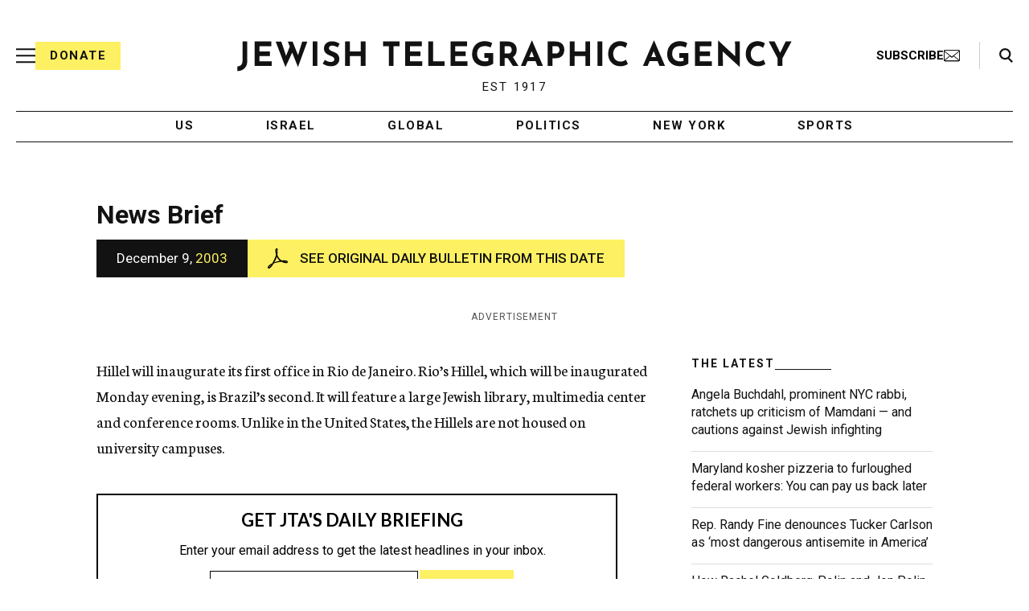

--- FILE ---
content_type: text/html; charset=utf-8
request_url: https://www.google.com/recaptcha/api2/anchor?ar=1&k=6LfzUnwUAAAAACgF2tcUuRqXc8Q-vtSf7AKGhgid&co=aHR0cHM6Ly93d3cuanRhLm9yZzo0NDM.&hl=en&v=cLm1zuaUXPLFw7nzKiQTH1dX&size=normal&anchor-ms=20000&execute-ms=15000&cb=vw9p4cxhhje5
body_size: 45915
content:
<!DOCTYPE HTML><html dir="ltr" lang="en"><head><meta http-equiv="Content-Type" content="text/html; charset=UTF-8">
<meta http-equiv="X-UA-Compatible" content="IE=edge">
<title>reCAPTCHA</title>
<style type="text/css">
/* cyrillic-ext */
@font-face {
  font-family: 'Roboto';
  font-style: normal;
  font-weight: 400;
  src: url(//fonts.gstatic.com/s/roboto/v18/KFOmCnqEu92Fr1Mu72xKKTU1Kvnz.woff2) format('woff2');
  unicode-range: U+0460-052F, U+1C80-1C8A, U+20B4, U+2DE0-2DFF, U+A640-A69F, U+FE2E-FE2F;
}
/* cyrillic */
@font-face {
  font-family: 'Roboto';
  font-style: normal;
  font-weight: 400;
  src: url(//fonts.gstatic.com/s/roboto/v18/KFOmCnqEu92Fr1Mu5mxKKTU1Kvnz.woff2) format('woff2');
  unicode-range: U+0301, U+0400-045F, U+0490-0491, U+04B0-04B1, U+2116;
}
/* greek-ext */
@font-face {
  font-family: 'Roboto';
  font-style: normal;
  font-weight: 400;
  src: url(//fonts.gstatic.com/s/roboto/v18/KFOmCnqEu92Fr1Mu7mxKKTU1Kvnz.woff2) format('woff2');
  unicode-range: U+1F00-1FFF;
}
/* greek */
@font-face {
  font-family: 'Roboto';
  font-style: normal;
  font-weight: 400;
  src: url(//fonts.gstatic.com/s/roboto/v18/KFOmCnqEu92Fr1Mu4WxKKTU1Kvnz.woff2) format('woff2');
  unicode-range: U+0370-0377, U+037A-037F, U+0384-038A, U+038C, U+038E-03A1, U+03A3-03FF;
}
/* vietnamese */
@font-face {
  font-family: 'Roboto';
  font-style: normal;
  font-weight: 400;
  src: url(//fonts.gstatic.com/s/roboto/v18/KFOmCnqEu92Fr1Mu7WxKKTU1Kvnz.woff2) format('woff2');
  unicode-range: U+0102-0103, U+0110-0111, U+0128-0129, U+0168-0169, U+01A0-01A1, U+01AF-01B0, U+0300-0301, U+0303-0304, U+0308-0309, U+0323, U+0329, U+1EA0-1EF9, U+20AB;
}
/* latin-ext */
@font-face {
  font-family: 'Roboto';
  font-style: normal;
  font-weight: 400;
  src: url(//fonts.gstatic.com/s/roboto/v18/KFOmCnqEu92Fr1Mu7GxKKTU1Kvnz.woff2) format('woff2');
  unicode-range: U+0100-02BA, U+02BD-02C5, U+02C7-02CC, U+02CE-02D7, U+02DD-02FF, U+0304, U+0308, U+0329, U+1D00-1DBF, U+1E00-1E9F, U+1EF2-1EFF, U+2020, U+20A0-20AB, U+20AD-20C0, U+2113, U+2C60-2C7F, U+A720-A7FF;
}
/* latin */
@font-face {
  font-family: 'Roboto';
  font-style: normal;
  font-weight: 400;
  src: url(//fonts.gstatic.com/s/roboto/v18/KFOmCnqEu92Fr1Mu4mxKKTU1Kg.woff2) format('woff2');
  unicode-range: U+0000-00FF, U+0131, U+0152-0153, U+02BB-02BC, U+02C6, U+02DA, U+02DC, U+0304, U+0308, U+0329, U+2000-206F, U+20AC, U+2122, U+2191, U+2193, U+2212, U+2215, U+FEFF, U+FFFD;
}
/* cyrillic-ext */
@font-face {
  font-family: 'Roboto';
  font-style: normal;
  font-weight: 500;
  src: url(//fonts.gstatic.com/s/roboto/v18/KFOlCnqEu92Fr1MmEU9fCRc4AMP6lbBP.woff2) format('woff2');
  unicode-range: U+0460-052F, U+1C80-1C8A, U+20B4, U+2DE0-2DFF, U+A640-A69F, U+FE2E-FE2F;
}
/* cyrillic */
@font-face {
  font-family: 'Roboto';
  font-style: normal;
  font-weight: 500;
  src: url(//fonts.gstatic.com/s/roboto/v18/KFOlCnqEu92Fr1MmEU9fABc4AMP6lbBP.woff2) format('woff2');
  unicode-range: U+0301, U+0400-045F, U+0490-0491, U+04B0-04B1, U+2116;
}
/* greek-ext */
@font-face {
  font-family: 'Roboto';
  font-style: normal;
  font-weight: 500;
  src: url(//fonts.gstatic.com/s/roboto/v18/KFOlCnqEu92Fr1MmEU9fCBc4AMP6lbBP.woff2) format('woff2');
  unicode-range: U+1F00-1FFF;
}
/* greek */
@font-face {
  font-family: 'Roboto';
  font-style: normal;
  font-weight: 500;
  src: url(//fonts.gstatic.com/s/roboto/v18/KFOlCnqEu92Fr1MmEU9fBxc4AMP6lbBP.woff2) format('woff2');
  unicode-range: U+0370-0377, U+037A-037F, U+0384-038A, U+038C, U+038E-03A1, U+03A3-03FF;
}
/* vietnamese */
@font-face {
  font-family: 'Roboto';
  font-style: normal;
  font-weight: 500;
  src: url(//fonts.gstatic.com/s/roboto/v18/KFOlCnqEu92Fr1MmEU9fCxc4AMP6lbBP.woff2) format('woff2');
  unicode-range: U+0102-0103, U+0110-0111, U+0128-0129, U+0168-0169, U+01A0-01A1, U+01AF-01B0, U+0300-0301, U+0303-0304, U+0308-0309, U+0323, U+0329, U+1EA0-1EF9, U+20AB;
}
/* latin-ext */
@font-face {
  font-family: 'Roboto';
  font-style: normal;
  font-weight: 500;
  src: url(//fonts.gstatic.com/s/roboto/v18/KFOlCnqEu92Fr1MmEU9fChc4AMP6lbBP.woff2) format('woff2');
  unicode-range: U+0100-02BA, U+02BD-02C5, U+02C7-02CC, U+02CE-02D7, U+02DD-02FF, U+0304, U+0308, U+0329, U+1D00-1DBF, U+1E00-1E9F, U+1EF2-1EFF, U+2020, U+20A0-20AB, U+20AD-20C0, U+2113, U+2C60-2C7F, U+A720-A7FF;
}
/* latin */
@font-face {
  font-family: 'Roboto';
  font-style: normal;
  font-weight: 500;
  src: url(//fonts.gstatic.com/s/roboto/v18/KFOlCnqEu92Fr1MmEU9fBBc4AMP6lQ.woff2) format('woff2');
  unicode-range: U+0000-00FF, U+0131, U+0152-0153, U+02BB-02BC, U+02C6, U+02DA, U+02DC, U+0304, U+0308, U+0329, U+2000-206F, U+20AC, U+2122, U+2191, U+2193, U+2212, U+2215, U+FEFF, U+FFFD;
}
/* cyrillic-ext */
@font-face {
  font-family: 'Roboto';
  font-style: normal;
  font-weight: 900;
  src: url(//fonts.gstatic.com/s/roboto/v18/KFOlCnqEu92Fr1MmYUtfCRc4AMP6lbBP.woff2) format('woff2');
  unicode-range: U+0460-052F, U+1C80-1C8A, U+20B4, U+2DE0-2DFF, U+A640-A69F, U+FE2E-FE2F;
}
/* cyrillic */
@font-face {
  font-family: 'Roboto';
  font-style: normal;
  font-weight: 900;
  src: url(//fonts.gstatic.com/s/roboto/v18/KFOlCnqEu92Fr1MmYUtfABc4AMP6lbBP.woff2) format('woff2');
  unicode-range: U+0301, U+0400-045F, U+0490-0491, U+04B0-04B1, U+2116;
}
/* greek-ext */
@font-face {
  font-family: 'Roboto';
  font-style: normal;
  font-weight: 900;
  src: url(//fonts.gstatic.com/s/roboto/v18/KFOlCnqEu92Fr1MmYUtfCBc4AMP6lbBP.woff2) format('woff2');
  unicode-range: U+1F00-1FFF;
}
/* greek */
@font-face {
  font-family: 'Roboto';
  font-style: normal;
  font-weight: 900;
  src: url(//fonts.gstatic.com/s/roboto/v18/KFOlCnqEu92Fr1MmYUtfBxc4AMP6lbBP.woff2) format('woff2');
  unicode-range: U+0370-0377, U+037A-037F, U+0384-038A, U+038C, U+038E-03A1, U+03A3-03FF;
}
/* vietnamese */
@font-face {
  font-family: 'Roboto';
  font-style: normal;
  font-weight: 900;
  src: url(//fonts.gstatic.com/s/roboto/v18/KFOlCnqEu92Fr1MmYUtfCxc4AMP6lbBP.woff2) format('woff2');
  unicode-range: U+0102-0103, U+0110-0111, U+0128-0129, U+0168-0169, U+01A0-01A1, U+01AF-01B0, U+0300-0301, U+0303-0304, U+0308-0309, U+0323, U+0329, U+1EA0-1EF9, U+20AB;
}
/* latin-ext */
@font-face {
  font-family: 'Roboto';
  font-style: normal;
  font-weight: 900;
  src: url(//fonts.gstatic.com/s/roboto/v18/KFOlCnqEu92Fr1MmYUtfChc4AMP6lbBP.woff2) format('woff2');
  unicode-range: U+0100-02BA, U+02BD-02C5, U+02C7-02CC, U+02CE-02D7, U+02DD-02FF, U+0304, U+0308, U+0329, U+1D00-1DBF, U+1E00-1E9F, U+1EF2-1EFF, U+2020, U+20A0-20AB, U+20AD-20C0, U+2113, U+2C60-2C7F, U+A720-A7FF;
}
/* latin */
@font-face {
  font-family: 'Roboto';
  font-style: normal;
  font-weight: 900;
  src: url(//fonts.gstatic.com/s/roboto/v18/KFOlCnqEu92Fr1MmYUtfBBc4AMP6lQ.woff2) format('woff2');
  unicode-range: U+0000-00FF, U+0131, U+0152-0153, U+02BB-02BC, U+02C6, U+02DA, U+02DC, U+0304, U+0308, U+0329, U+2000-206F, U+20AC, U+2122, U+2191, U+2193, U+2212, U+2215, U+FEFF, U+FFFD;
}

</style>
<link rel="stylesheet" type="text/css" href="https://www.gstatic.com/recaptcha/releases/cLm1zuaUXPLFw7nzKiQTH1dX/styles__ltr.css">
<script nonce="UDBYP-jd25pm0CejqfGCvg" type="text/javascript">window['__recaptcha_api'] = 'https://www.google.com/recaptcha/api2/';</script>
<script type="text/javascript" src="https://www.gstatic.com/recaptcha/releases/cLm1zuaUXPLFw7nzKiQTH1dX/recaptcha__en.js" nonce="UDBYP-jd25pm0CejqfGCvg">
      
    </script></head>
<body><div id="rc-anchor-alert" class="rc-anchor-alert"></div>
<input type="hidden" id="recaptcha-token" value="[base64]">
<script type="text/javascript" nonce="UDBYP-jd25pm0CejqfGCvg">
      recaptcha.anchor.Main.init("[\x22ainput\x22,[\x22bgdata\x22,\x22\x22,\[base64]/[base64]/[base64]/[base64]/[base64]/UCsxOlAsay52LGsuVV0pLGxrKSwwKX0sblQ9ZnVuY3Rpb24oWixrLFAsVyl7dHJ5e1c9WlsoKGt8MCkrMiklM10sWltrXT0oWltrXXwwKS0oWlsoKGt8MCkrMSklM118MCktKFd8MCleKGs9PTE/[base64]/Wi5CKyJ+IjoiRToiKStrLm1lc3NhZ2UrIjoiK2suc3RhY2spLnNsaWNlKDAsMjA0OCl9LHhlPWZ1bmN0aW9uKFosayl7Wi5HLmxlbmd0aD4xMDQ/[base64]/[base64]/[base64]/RVtrKytdPVA6KFA8MjA0OD9FW2srK109UD4+NnwxOTI6KChQJjY0NTEyKT09NTUyOTYmJlcrMTxaLmxlbmd0aCYmKFouY2hhckNvZGVBdChXKzEpJjY0NTEyKT09NTYzMjA/[base64]/[base64]/[base64]/[base64]/[base64]\x22,\[base64]\\u003d\\u003d\x22,\x22JMKcWhbDh8OEwoNTw6ATEsOZHyrDghPCgwoyw60cw77Du8Kcw6nCm2IRE3BuUMO1IMO/K8Okw47DhSlswqHCmMO/SDUjdcOeesOYwpbDmMO4LBfDiMKiw4Qww6A+WyjDmsKOfQ/CmGxQw47Cj8KUbcKpwrLCjV8Qw5DDn8KGCsOkBsOYwpAPOnnCkxg1d0hKwp7CrSQ5IMKAw4LCjCjDkMOXwogeDw3CjFvCm8O3wppKElROwqMgQVzCnA/CvsOrUzsQwobDiggtV18YeWIWWxzDly99w5EBw45dIcKjw6xofMOgZsK9woRcw6o3cwZ2w7zDvmZKw5V5C8OTw4Uywr7Dt07CsxE+Z8O+w6NcwqJBfMKTwr/DmyLDjRTDg8Kuw6HDrXZ8UyhMwpLDgwc7w4TCpQnCinHCrlMtwp9OZcKCw7gLwoNUw406AsKpw77CmsKOw4h4Rl7DksODMTMMIsKvScOsDRHDtsOzEsKnFiBKb8KOSUTCjsOGw5LDuMOCMibDqcOPw5LDkMK+GQ81wqHCtVXClVExw58vOsKDw6sxwpkYQsKcwq/[base64]/[base64]/DoMOrP8Ohw5dXw4LCucKCw6nDgHDDmVDDtsOCw5rCrXHCu3TCpsKNw5Igw6hUwpdSWzYDw7nDkcKEw4Aqwr7Ds8KmQsOlwppMHsOUw58jIXDCmG1iw7lnw6s9w5o1wq/CusO5L3nCtWnDhRPCtTPDicKVwpLCm8OdbsOIdcOjXE5tw7lGw4bCh2jDjMOZBMODw51Ow4PDtyhxOTDDsCvCvAJswrDDjzo6HzrDhsKOThxtw6hJR8K8IGvCvgZkN8OPw51Rw5bDtcKueA/DmcKMwrhpAsO4aE7DsRYMwoBVw5Z1FWU4wqTDgMOzw6kuHGtsKiHCh8K3K8KrTMO3w5J1Oyg7wpIRw47Culsiw5DDrcKmJMOwNcKWPsKkQkDClWZGQ3zDgsK6wq1kJsOLw7DDpsKAbm3CmRjDo8OaAcKrwo4VwpHCicKFw5jDtcK5QMOyw5bCl24ffcO/wqfCn8O9GmnDvnE6E8OgL0R7w43Dr8OldXDDj1gDV8OVwo19Uk40JT/CgsK4w7F/a8OLFFfCrwrDqsKVw6xtwrVwwrzDp37CsmUfwoLCnsOowolICsKjfcOIJgLCtMKFDn8/woJicn4GSmPCq8Kdw7MiQmp2KcKvwoPDl1vDvsKRw6BiwpNbwo/Ck8K6OXEDb8Obdz/CiAnDsMOow7JwPnfCmMKMSn/DoMOzw5ogw51FwrNsMkXCocOmHMKrdcKEIm5HwrzDhEd5IETCkkJjbMKvOyJCwrnDvcKaN1HDocKmaMKbw43CvsOtNsO+wqt6wr3DtsK7BcOCw7jCucK+Z8K5B3DCng/CqQxhd8K4w6XDm8OKw4Z4w6c1MsK8w5h9CinDuER5JcOOAsKpYSUkw5JBYsOAd8KRwq7Ct8K7wrd5cg3CvMOrwqnCohPDlgXDgcOcIMKOwpTDol/Dp0jDg0jCnlsQwrsnesOpw7bCs8O1w5s0wrvDlcOJVCFBw4xYd8OPUUZewqg+w4LDonF2SnnCsWbCrMKhw6xcR8Oewpwrw7Ijw4fDhcKYdnFFwqzCu0gefsKMIcO/NsOVwojDngtebsKlw73DrMOwBhNvw5/DtsOWwoBGasO4w4DCsT8SNXXDv0nDrMOEw5cDw5fDk8KawrDDqxvDt3XChg3DjcO3wohKw6ZfbMKWwqpdFCA2QMKDJ3J2OMKrwohqw7DCow/CjmrDk3XDi8KowpPCvW/DiMKowr/DizjDocOow4bCmiM9w78ww6N+w4EHeXgpN8KLw6wmwpfDg8O4wr3DhcKmZzjCr8K5Yg0UZMK2e8O0YcK/w790TMKTwrM1FhHDn8K2wpHCm0l0wrfDpCLDrh7CvyoxKXZgwo7CrETCscKhXMOiwqRZIcK5L8O1wpDCkEdFbm89IsKHw7QjwpszwrVJw6jChgXCt8OCw4Euw7bCvFgPw7AkYMKVHE/CisOuw5TDn1zChcKEw7nCiid3wq49wpYfwpAxw6oLBMONBVvDnEnCvsOsDlXCt8KvwonCj8OrUSF6w77DsTRnaw/Dv0/DjVgBwodBwrXDu8ObLwxqwp8jccKONzXDo1pQX8KDwoPDtS/[base64]/Cv8Onw509wqMTw788CsKHGsKDw4giwrAXSCLDrsKyw5gYw43DhWhuwpYJUcOrw7DDp8KyOsKgNn3CvMKPwovCr3lDfTluwos7R8OPQsKkfjfCq8Ohw5HDl8OFPsOxDXUGG1h2wpDCtiJBw7fDrUfDgW43woDCosOpw7/[base64]/cMKWeMK0FcOGdz/CuwNePMKowoPDicKZwqHCn0JFMMKTwqnDp8O6QUgVwq3DmMO7FFjCoDIlXinCjAp7dcOYX3fDtyoGQnrDh8K1CijCrBoXw6x+RcO5bMKsw6rDvsOXwrJywozCjyLCkcKVwpDCj1QAw57ClcK2wp86wppbFcOAwpcgD8OEFT8/wpLCgsK+w4FKwodKwpLCjMKjRsOgD8OYLMKIA8K7w7doN1/Dl2bDvsOSwqIOWcOfV8KZCy/Di8K0wr12wrvCgh7DoVfDlMKcw45xw4kPZMK0wpDDkMO/J8KIa8O5woDDuEIjwptnfRxIwrQSw4Qswq49RA5GwrXDmgg/dsKswqlcw6LClS/DoA0tX3vDnAHCvsOPwqF9wq3CuwvDl8ObwprCl8OfbH1cwqLCi8K7S8Ohw6XDvg3DlVnDjsOOw47DusKsa3zDrn3DhkjCm8KDQcOZbH8dY2oWwpXDvy1qw4jDicO4b8OFw6/[base64]/DpgbCqsK4w688CnPDtcKaC8OFwqFsGzjDusO0FsKDw5zCsMOfWMKCGQANU8OnFw0Vwq3Cj8KMC8Ktw44YO8KqMWYJaFhywo5BT8K6w5bDlErDmCjConArwqbCt8OLw7XCucOobMOeQxkIw6Alw6U/VMKnw7d/Cgduw7Vda3c7H8OIwoPCj8O+KsO1wo/DpBrDhi7CviHCuDxPUcKCw4w4wpQXw7kKwrdZwqDCvT3Ckm1/O15+TDXDqcO7T8OXVAPCp8Kqw5ZzIAVmNcO9wpU/Pnoqwp4pNcK0w55HBQ7Co2rCssKHw6ZtSsKGOcOiwp/CqMKnwoY5F8KJVsOhe8KDw7Y5XcOyOSUmGsKQPRHDhcOEw7NFH8OPbDnDkcKtwqfDsMKHwoVbIRJoKUsMwr/CsiAxw7BBOWbDpCPCmcOWDMOSwonDvwhpSn/CrEXDkX3Dl8OBO8Kxw5rDgmPDqy/[base64]/[base64]/CsOwIsOkHsKeGMKhK8OMwrE8wpUfaMOvw4RfFAodGH5XPcKZezpIFgo3wozDjcOEw75Lw4B+w6gfwo53GiJTVVvDpsK3w6BnQk7ClsOfSsKgw4fCmcOQHcKbTkHCj17CtAcBwpfCtMOhZzfCssOWTsKMwqALwrPDrx8cw6pPJFVXwqbDpDzCncO/PcOgw7XDpsOJwpvCih3DosKQScOSw6Q2wqzDqsK8w7HCmMKgQ8KpX0FZH8KoJwLDsA7Cu8KLNcONwpnDtsO+Og0fwpzDlsOtwogbw6XCuzvDncOzwp3DoMOqw7LCkcOcw7gOGiN6HADDkGwmw78hwpNdKmpfOQ/Dj8Oaw5DCiXbCscOsAQLCtR7Cm8KSBsKkKzvCq8OpAMKawqJwIH12HsO7wpVVw6HDrhUnwr/[base64]/CiA/CkF1xLcKOw4/DucKzwqZwK8KuAMK/w44wwqnCnjhda8OnQMODEg83w5vDhHVKwpMyAMKZGMOSN0vDqG40DMKOwoHCiCvDtMODScKJV21zXiAkw7IGMQDDqjg9w4TCjT/Clk9lSHDChjTCmcOewoIZwobDssO8c8KVGCZVAsOrwoQhaBvCkcKNZMK8wq3Dh1JuPcOnwq8Ca8K8wqYDMCAuwqxpw6fCs1EBd8K3w5nDtMO/O8Kew4hhwoJJwqZ9w7xZCCANwoLCtcOCSQ/CoToDSsORK8OuPMKEw6kIBjLDp8OWwobCnsKqw7/DvxrCrDXDiy/CpWvCrDbCtMOPwofDiVrCnSVLWsKIwo7CmTLCtgPDnUw8w7Izwp/[base64]/PsOmClTCt8KewoTCgcKeZkDCo2RBD8KxwqcKXmjCm8KzwpxbAHM2fsOXwp/DhSXDjcO7w6RVXUvDhU9Cw7wNwopLBcO0dR7DtV7DlMOKwr04w7BIIQ/Cs8KMSG7DvsObw7vCk8KAViplU8K4wqDDjlMjd1NhwogbGWDCnW/Dny9dUsOLw5shwqnCplXDjX3CoX/[base64]/CpcOPU3nChcOWw6nCgzDDv8O/[base64]/[base64]/WWI9c8OZHRfDsMKCw7t3w6jDlsObwpMXwrnDmVxzw7JwwpYUwpk6ZjbCvE3CkUrClA7CocOzQnfCm0hiS8KCaR3CjsOsw4sQXylgfFR0PMOPw7XCgsOyLX7DkD8SNEs3VkfCmDp7UjI/aQcoAcKPPGXDv8OvCMKFw6/Dj8KaUE4MbTrCosOoeMKIw7XDjQfDmmnDu8O3wqDCmiASLMK7wqXDiAvCoHLCuMKRwrTDn8OITUFzelrDtkZRUj9ffMK+w6DDqH0PThV2WT7DvsK3QsK3P8OQMMO/fMOPw6xmaS7ClMOXXkLDr8Kmw640GcO9wpZowr/ChEREwpLDjhY9DsOQLcObfMKTGVLCqy7CpBVPwoPDjynCvGcmMF7Do8KINsOBWzbCv3RCLsKWwol0cQzDrAIIw6QTw6fDnsO8wp9qUlHCoh/CpwQaw4bDiG93wpTDrWpBw5PCvURtw4jCpSknwqwMwp0mwq8Sw49Zw4M8I8KcworDpVfClcOmPMObRcK9w7/[base64]/DncO8w6cIJcKEEcKCT8K7w4pgHcKIw7vCuMObXcKRwrDChsOxCAvDp8Kkw4BiASbCtG/DlQkATMOMA15iw7nCpE7Di8OmG0DCpWBTw6RmwpDCvsKowr/CsMKmdSXDsmDCpcKMwqvCn8OzZ8O4w5AlwqvCrMKNB2AFbRc+CcKDwqvCpGfDrkrCsDEMwr5/w7TCmMK3VsKeBj/DoXZPYcO6w5XClkNxZHAjwpLDiCd3w4ISUGLDuD/Cun8DKMKfw4/DnsKxw7c5GnjDlsOkwqjCqcOLIsO6UcOnfMKfw4zDkWDDuGrDicOnS8KiHBrDrC94JMKLwqwXRsKkw7QEE8KswpcOwp9WT8Odwq/DucKgCTopwqbCkcKKKQzDs3zCjsO1CSLDpDJHLWlow6jCklnCgiHDtzIoUlDDpzvDgENMbhctw7XDscO3Y0bDoh5ZD09/e8O/w7DCs1Rnw64Mw7sww4YiwrzCrsK5PyzDkcKGwqUfwrXDlGc2w5ZqHG8uTGnCpWnDo2s6w6MKbsOaGi0Iw7jCrcObwqfDpDxFIsO5w7dDYGYFwoXChsKbwofDg8Kdw4bChMOZw73Du8KeFE9AwrnCsRdfIwfDgMOhAMOvw7/[base64]/wrBqOCzDg8KgdQLDgMKpdMKrw5xPw6BoDMKNw5nCu8OPwo3DjhbDkMKMw4nCt8KLc37Chmk0d8OFwo3DocKZwqVfOi4CJz3ClylRwoLCjl4LworCrMOXw5DCl8Oqwo7DnWbDnsO4wqfDpE3DsXTDlsKUKRBRw7xTUzbDu8Omw6rCswTDggTDhsK+HAocw74zw6I/HzhWfSkBLC8AV8K/SMOtOsKYwonCug/[base64]/w7fCvw1FFxF/MMOWwq/Dskh3wrVbw4U4OGTDkQvCtcOdF8O9wr/[base64]/DqDRkwpjCqUvDhknCgF84wq7CnsKjwqrCilYBw5c/w65oScOawrvCjsKBwqrCmcK7L0gKwoTCrcOpXjfDkcK/w4gNw67DoMK7w45JUH/DnsKXISnCm8KWwrxcfw93w59GMMKpw7jCj8OCGWM8wolSJsO5wrh4KidEwqRRaE3Dn8K4RwjDlE8rfcOJwp7CtMO8wofDiMOdw6JUw7HDrMKqw4Nyw7rCpMOIwrHCu8OtBxU4w5rCiMOsw4fDhy47PBwqw7/Cm8ORBlPCtGfDssOYG2TCr8O7acKdw6HDk8KVw5vCgMK5wot7w5EBwrVBw57DmgnCi2LDgnvDtsOTw7PDhTNhwpZ+NMKNNMK/[base64]/DjXfCusKsw7HCuGDCg8OCTDLDlSB/wrlHw5oxwoHCnsK+wq0mOMOWaDnCnAnCpDbChDTCmEUTw6PDlsKUJgoQw6ghRMOVwpYmX8O8QSJXasOqIcO5bMOww5rCoFnCqEoeAcOyISjCgMOdwqvDuWs+w6o+O8OQBsOrw67DqSV0w7HDgnFlw6/CtcKlwpPDoMO/w6zCtVLDkxgHw5HClxbDo8KOJXUMw6zDssKJDinCsMKZw7czJWHDjFXCkMK/wojClTEtwofCtBnCgsOJw7QVw5ozw6jDjA8qXMK/w7rDt0U6CcOjRMKuOzLDu8K0bhzCoMKdw4sXwpsPMTnCo8OmwosLUcO5wr4NTsOhbsOOHcOGLXlcw7wnwphEw4DDj1TDtg7CusOGwpvCqcOgJ8KJw7bCiErDvMOuZMOzCmcOEwQ6NMKMwoDCjF8Yw7/Cg2TClwnChiVqwrfDt8OBw6dFGk4JwpTCuWTDlMKyBkMJw6pFP8Kiw7Iuwopdw6LDjkPDoAhBw7w9w6FOw5LDq8OFw7LDusK+w60PD8Kgw5bChwjDuMOHdGfCm3HDqMOQDyLDjsO7SiXDn8OAwrUsVxQmwo/CtWUpbsKwX8Ocw5rDomDCtcK2BMO0wrPDjVRgIQ/[base64]/VG/CiWgSwpfChU/DgWLDo8KpGWoow6LCuC3DoTnDmsKsw4vCrMKZw5FuwptHRTLDsUF8w7nCucKrN8KPwq7CmMKowrkJIcOZHcKgwrBsw64NbjQKaizDlsOhw7fDsxjCjmXDhhDDsXBmcFkHTyfCl8KiZW4Nw4fChMO7wpNVJMOZwqx4bgDCuUYIw5vCs8KSwqPDmFNcaz/Cji5LwokqaMOJwoPCsHbCjcKNw7ctwoI+w5l6w4wCwr3Dn8OHw5vCo8KfK8O/wpUSw4LCqB5ZLsOmDsKXw57DnMKjwoTDucOVRcKFwrTChwpUwrdxwrQOSwnDswHDgws5JRYYw6MCCcO9HMKywqhGJ8KnCsO4VSwow7bCr8Klw5nDo03DuU3Dj3hGw6J+wp5PwqzCoTd9wrvCvhkpC8K1w6d2wrPCicOHw4EUwqInLcKgfG/DmSp5OsKfMBsUwpjCicONSMO+FnoEw5lWO8KSB8K+w4xPw7nCtMO+ay8Cw4M8wr7CviDCn8OnXsOLMBXDisKmwq9+w6Y8w6/[base64]/w6zCpW9DwoIQfgHCuMKYwrVUwqHCoMO8QXscwovDt8KHw7pfAMOUw59yw6fDjsO5wpgnw5RUw7PCmMO/UQXDkVrCicK9RBhAw4JCCmDCr8OoPcKKwpRjwo5/wrrDtMKsw5VTw7TCo8Opw4HCtGAjZTDChcKTwpXDqnthw5gpwr7CmUFfwrrCvk/DosKEw617w5jDq8OIwqFIWMOrAcK/wqzDrsK1w69FdGMSw7wBw6DCtAbCjCIXYSYNElTCncKOSMK/wp5XN8OlbcOKUx5CVMOqDiRYwoRAw4hDesKRU8Kjwq7CpXrDoBRAJsOlw6/DmgRfX8O5P8KrVmUaw5nDo8O3LAXDp8Oew4YWZBfDvMOvw54UCcO/ahvDqQN9wrJTw4DDl8KHfMKswrXCpMO4wpfChF5Iw7jCuMOvHxvDh8Otw70hC8KdR2gWDMOCA8Kqw4bCrzdwGsO0RsOOw6/Coi3CuMKLdMO3CCDCu8O5AsK1w5xCVAhINsKVG8OnwqXCicKhwoowRcK3Z8KZw61xw47CmsKUAhXCkjEkwqUyLHJSwr3DjX/Dt8KSeERrw5NeSl3DgsOswoDClcO7wqbCt8KIwrfDlQJWwrjCgVHCj8Kowq82Sw/DgsOqwpjCq8Kpwp5BwojCrzwjUkDDrFHCvkwGUX/DhAoLwo3CnSAhMcOcXFNlecKbwofDpsOMw4LDoV49Y8KyBcOyE8KHw5gJAcKSHcKjwp7Cix/CmcOJwopAwrvDtT8bA2HCicOTwoxeM08aw7c7w54eSsKrw7rCnkESw7w4bg/Dt8KTw6FPw4LDv8KWQMKnXBVFMSN1UMOXwpnCscKZaSVPw5c3w6vDqMOiw7EswqjDtzw7wpHCmDXCj2nCrMKjw6Mkwr7CiMOMwqkewpjDmsOHwqnChMO8d8OqdDjDjWp2wqPDgMKmw5JRwr7Dl8O1w6chNxbDmsOfw6UiwpJnwqHCkg5/w6YBw43DskBrwr1rMFnCgcKFw4QRbGEMwq/DlMODMlRxHMKUw5cVw64ZbUh5SMOWwqUhNkdsYR4IwrFwf8OewqZwwrorw5DCnMOfwp19PMKtE3fDvcOqwqDCrsKNwoUYLsOnQsKMw4/DmDh/JcOUw7PDt8Kgw4cDwo7DgAk/VsKaV2MlFMOBw6UxEsO/[base64]/[base64]/[base64]/[base64]/DkMOkw4HCkjfDrMKZw4BUJ8KrGMKCe8OXZ3nDnsO+cDYTQRUnwpJUwrvDl8KhwrQ+w4DDjD11w5LDosOVwpDCmMKBwo3Cv8KAF8K6OMKOT1ljWsO1JcK6LcO/wqcBwpMgVQsmLMK4w4oAW8OQw4zDh8OUw6UzNB/CucOrLsKwwpHDknnChywIw4lhw6Yzwp8XEsO2QcKWw7U8Q0HDqVbCpG7CuMOVVjs/TjACwqnDmUN5NMKcwp9Fwp0KwpDDkXLDgMOxK8OafsKFOcO8wqojwp8Be2QYKml1woUew540w5UCQBrDp8Kpd8O9w7ZcwpDCmcKkw4/DqmNIw73CnMK9O8KZwpzCo8K3AG7Cm0TDr8KWwr/DtsKNbMOVET7CjMKiwobDlBHCm8O/bzHCgcKPb1cUwrYRw5/[base64]/WQALa8OYSMKIKcO3ClzCk8KHZMK8d8OEwpvDmUDDggApQx0ww5bDtcOsGxfClMKlL1rChMKcTAPDnRPDnHDDhx/CvMK5wpw+w4/Cu2FNbkvDjMOER8KBwr94dULCkMK5FTdCwoYqPzUBFVsDw5jCv8OiwoBVwq3Cs8O4NcOVKsKhLgvDscK/McOCBsO8w61+XBXClsOmHMO3D8K2wq0RMBxQwo7DmEQFFMOUwpDDtsKEwql/[base64]/DpVjDtS/Dg8KkwrdVw7rCu8O6wpZxwqhxwoU5wrQbw5nDtcOQeQ/DoS3DgBbCj8OUX8OyTcKGE8OVaMOAIsKlNwVmbiTCssKYO8KCwoYONiQODcKxwqdDE8K1FMOaVMKZwpvDhMKwwrMuYMKOOyXCshTDlGTCgEXDu2Ntwo9dR1MMcMKawr3CrVvDpTYvw6fCokHDpMOCecKEwqxKwo/DvMOCwoITwrnDicKvw5xDw6U2wojDjsO7w7DCnDvDuQ/ChcO8LynCksKbKMOTwq7CpnXDvsKFw4pLTMKZw7MLL8ObdMKdwqQ9AcKqw4XDu8OeWxrCtlzCrgdswrpQSlVnDhHDtmDCpsOtCjoLw609wpFNw5nDjsKWw7MkLMKow7ptwrozwrvCkSzDolXCnMKJw7rDrX/CvMOGwo7CiQbCtMOJccKWHwHCgTTCoVXDhMKIMApvw4/[base64]/CcKxw77DoXY+NMOEVUnCpwnDmDo1XcO1w43DvHxxK8K1wol1BcO9aBfCuMKlHMKnScOlFwPDusO4E8OpQX0LblLDt8K6GsK1wrNdDG5Uw6sCfcKnw6DCtMK2NsKAwotCYUnDsVTClQhVOMOgdMOKw6bDoDzCtcKUOsO2PVTCncO1BkUzRjDCmy/CjsO3wrHDqSnDqW9Aw48wUVwiAnJDW8KRwrXDkD/[base64]/DnVwVwp4FwpAgwqI4w4HDt2TCgsOgXR3CpRnCqMKCKGHDv8KoQgzDucOqQ2pVwozDrSPCosKNWsKEHAnCusORwrzDg8KlwpHCp0IlbCVEQ8KvS091woo+WcOkwpI8IWpvwpjCrEBLemNNw5/Dk8OBH8O/w6xTw6R3w5hjwrPDkm05NDRJezJ6H2LDvcOuQyYTIFXCvHHDlR/[base64]/ChUo2wps9w43Cu8KpKcKfw6LDu3RTw6tTEgwPw4PDnMKUw53DucKcW27DhGvDjcKAfiITMXvClcKfI8OHYi5XIhgaCWTDgMO/M1EoPH5YwqbDmiLDgsOPw7Zfw6fCmWA7wq9UwqxeQnzDjcOLC8KwwovDhMKHa8OGWcOsFjtpJAtPUzJbwprCvm7Ct3YtPinDkMO5JUvDlcK6SlHCojl6VsK7QCXDvcKpwpXCrHIvd8OJbsKywq1IwrLClMOcOAw5wonCosOwwo0iaSjCi8K/w4F+w7LCgMOLeMOmeBJtwovCiMO6w654woPCv1XDnBIUUMKjwo4xAEQUBcKBdMOTwonCkMKpw4/Dp8O3w4R2woPCjcOSAcOCKMOnMQfDrsONw7xAwqctw5QAXynCoDXCjApbPcOkMXbDg8KsB8K8XE7CtMOoMMOAXnDDjsOseQDDmUHCq8OUTcOvGBHCgMK4OUY4S151dsOJOQI0w6pNfcK7wqRnw7bCklg5wq/Ci8OKw7zDrcKaG8KsXQgbYT4FdhHDpsOOHWNpDsKdWErCrMKew57DrnEPw4/Cl8OyYAVQwq85GcKXJsKrXG/CscKiwowLTlnDt8OBEsKEw7M2w4zChx/[base64]/CkGbDl2PDvWQFw50DIUjDvsKOwqDDosKsGsKgLcKSQcKzSsKVG0NZw6RTSWt6wqfDv8OfcAvCssKjVcOJwoUMw6YkX8KOw6/CvcKiK8OVKybDucK9OCJKYkzCp2cyw7IpwrnDr8OAXcKCd8KVwphYwqAwXlBKQQ/DocOgwrjDs8KjXx9CCsOPEA4nw69PMnNUGMOPc8OpIT3CqD/Cgg5mwqzCvmTDiwLCtVF2w5h2NT0eF8KGUsKqPihZIxxTN8ONwo/DuizDpcOIw5fCi1DCrsKzwpcyJGfCosK4VcKocWtRw7J9wpXDhMK1wo7CrsKpw4xTSMOfwqNhb8ODDlx9W3HCqnDCqTXDqcKDwr/CksKxwpfCrg5BMMORYgfDt8KKwpB3O0vCnVXDplvDt8KVwo/[base64]/wq84w5INJMOfwrlnXsO5wolPw4BWZcO0wqVLw7/Ci1NHwoLDqcO3TnTCtglIHjTCpcODe8O4w4bCtcOFwq8RIEDDpcOKw6/[base64]/Cj8KgwpkIC8KUacOZwqpDdgJwEzoNHsKDw6Zkwp/DmFAjw6PDoF9dXsO4OcKFXMKqUsKVw7J8OcO8w7gfwqHCpQ5YwqgGNcK7wokQCzdFwr4VAXPCjkYIwppZAcOWw7XDrsK2RXFEwr8MFjHCikTDssKsw7pSwrwaw7PDml3CtcKVwr/[base64]/CmB05XHrDp8Kzwrc7wpkISMOnEivCicK1wpjCg8O5b1vCucOpw5kBwphUCQBzO8OwJCk8wr7DvsOaYDlrdUBIXsKdbMOrQzzCqjtoBMKnNsO+dWY0w7rCo8KYb8OGw6VOdV/Dh1Fzfl/[base64]/w5FNw6Ivw7/CpcOKKVnCmiZZwqsdwpfDmnLCjXl9w7t4woB6w5QvwprDuCgib8KufsO/w7zDusO5w6hhw7jDjcOoworDnkApwrgMw53DhgjCgVvDpHPCuXjCtMOMw7nChcOTWE9Uwr86wrjDhGnCjMKqwpDDlAZ+BVnDisOeaksNPMKYbSgAwqbDnmTCmcKiFXfCksOUKMOQwo/CqcOhw4jDoMKfwrbCjWpBwqQlfcO5w6czwoxRwqnCkRbDiMOvUCHCmcOOdC/[base64]/DsV9qRcOawqbDncOow5pHdMKsWcKlw7RywqogwrLCksKDwpMBWWDClMKOwq4kwqE3JMOnWMKfw5/DoQEjZcOHOMKpw77DrMOZUxlCw6bDryHDqQbCvQxUGmIEPj/[base64]/w5UaworCtlNMw6pxw4/DsFPDs8OyP8Oaw6fDtsKuUMO4w5MPa8Okwp4JwrcUw5XDv8OtJk4LwpnCmsO3woE0wqjCgwjDhMKNLATCmyl/wq3Dl8Kaw6pEwoBMSsOPPCJZIXsTfcKGGMOUwo5gVhbCvsOaZ2rDpsOvwpPDlsK4w5gqdcKMLsOFH8OpMmIAw7t2OC3CgsK1w4ZJw70wfAJjwqbDuBjDosOiw4NQwox7SMOOPcO/wpERw5AywoHDvjrDu8KWLwJ1wonDoDnCoHHChHHDr07DqDPCrcOiw69/SsONX1BUOcKDFcKYQTxlf1nCqCXDu8KPw4LCmAEJw68QVCM4woxPw61SwqDDnj/CsmlawoBcW1DDhsKkw5fCpMKha252PsKwMiA6w5lraMKSQsOOWMK+wr5Vw7vDlsKlw7tCw6Z5YsK4w5XCplXCsBF6w5HClcOnHcKdwr1pKwjDl0LCkcKBG8KtesKpIVzCuxEoTMKGw6vCqcK3wohHw4TDoMKdJ8OxJjdFKsK/CQxDQVjCscK4w4INwoDDj1/DrMKgesO3w5kyQcKrwpbCicKwRw/DtEzCtMKaQ8OUw4HCoCnCji0EIsOrMMKJwr/DoTrDlsK3wr3CvcKXwq8XGhzCvsOFQVwCY8O5wpEMw7k+w7LCgFVCwp96wpPCoRMkUHE7WFXCqMOXVcK9VxMLw7tIb8O2wochU8K+wp9qw4zDjXdfWsKYDS9TBsOAM1nCrWvDhMOnbC3CkxE/wrJUSB8fw4fClyLCs1RfS08Aw7nDtDZAwqpEwqRTw41MJcKQw7LDqXjDksOQw7rDo8OqwppoJsOEwrsOw7UpwosfesKHEMOYw4rCgMOsw5fDuT/[base64]/[base64]/[base64]/[base64]/DocK9wpvCimfDmMOqwrkSUMO/woROKsODf2LCigpbwrYlRlvCpS/ClwrCqMOKMMKGKGvDosOmwrTDqWJdw4rCucOCwp/[base64]/CkwI0XXcGacOfw7rCkgvDrMOIW8OxUB4uJWbCnxvCnsOgw5bDmhHCi8K/TMOwwqMpw6HDkcOvw7xGN8OUGsO6wrfCtSp2FDjDgzjChUzDnsKKXcOcLio8w6d3JXPCoMKCMsKYwrMrwr0Ew5oUwrrDnsKawpPDsDtPFnHDq8OEwrLDsMOpwonDgQJHwqxuw7HDsVjCg8O/WcKRwrLDgsKMdMO/TGUdLsOrwo7DuhLDjsOfaMKUw4g9wqsowqDDgMOBw7rDmmbClMKAacOrwovCpcOTZsK1w4x1w5Eww7dELsKGwrh2woocZHfCl2DDsMKDDsOPw4vCsxLCnkwCamzDosK5wqvDscOmwqrCvcOUwpvCsTDCimRiwr1Ww4vCrsKCwp/Dg8KJwozCty/[base64]/Y2nDscK3cWFAw63DolTClcO7fTTDo8KGUVVqw4pbw48Xw6oBwodnXMOcFkDDkMKRPcODNzcfwp/DiBDCt8OBw5V/w7wueMOXw4Btw71OwojDkMOEwosqMVN9w73DjcKWcsK3cwnCuA9uwpTCu8KGw5ZENBp/w7TDjMOQSU9HwrPDm8O6eMOUw5rCjXdQfRjCpcKMasOvwpHDoijDl8Oew6PCiMOmfnBHMMK0w4AgwqvCmMKMwp3DuGvDkMKSw61seMO4w7AlEsKGw4hEJMKuBcKjw71/[base64]/wod1wp8Tw5xPwqdJOF5dVgvCuCBPwrPCu8O5ZHHDr1/CkcOkwp45wqvDvm/CrMOWTMKLYRUnUMKSe8K7ImLDh1rDswtMOsKMwqHDjsORwp/ClFPCrcO/wo3CuHjCpl99w7IBwqEPwq9Fwq3DuMO5w6nCiMOBwrUIHSQqGCPDocOSwqZWZMKlUzgsw5BjwqTDtMKXwpZBwolgwobDlcOaw77CjsKMw7shCwzDv1TCvEAuw7QEwr9kw5jDjVUXwooATMKCTMOdwqTCugVdQ8O5YMOqwpk/w5d7w7sMw4DDlFwcwo9QKRJpAsOGQ8OGwqLDh38WWMOuHkdsPkJ9NwV/w4LCq8Kyw5F+w6VJDh01RsKNw4d7w64kwqzChB8dw5zCo3wVwozCsRoUXCoYdx50TDZmwq4oE8KXQcKqLTrDp1HCucKow7EQQBXDvkN5wpvDtMKIw4jDn8OWw4/Dl8O+w7QYwq7CpR3CtcKTZ8OJwql8w5Bjw4VRJcOZUxLDqBJ2wp3CrMOoUFvCqhlDwo0iGcOkwrXDg03CrsKxQi/DjMKBcHLDqsO+Oi3CpzPDtGA7M8K9w6Ilw5zDtyDCtMKuwq3DucKHWMKewp5AwrrDg8OFwrVJw77CoMKNaMOFw4gIBMODcB0nwqPCm8KlwoEAEn7Dl3nCpzM9YSJHwpHDgcOiwp3CgcKPVcKSwobDimUQDcKPwrZJwpPChsKNBh/DusKJw6jCnjgKw7HCj1BJwpw3DcOjw7w+OsOmZsKsAMOqfsOiwpDDgznCs8OJXDMIBkXDrsOafcKOCEggTQEuwpJcwq5nc8OCw5oZXxRlNMONQcOWw7vDpyvCkcKMwoLCtgfCpRbDpcKMXMO+wqllYcKtWsKZeBbDtsOuwp/DhGNcwoPDkcKEWSXDgMKXwozCuSvDm8KkaUkWw4NhCMOtwpUSw7nDlxTDojk/V8O6wp4IHcK2b2PDswMSw5TDvMONKMKNwqvCkm3Ds8OpRwnCniPCrcOPEcOCecOWwqHDp8O4MsOqwrHCosK0w4LChjnCscOrEFZsTUbDunV4wrpAwo8yw47CuCFRMMKjdsO0DMODw5EpQMOLwoPCqMK0OhfDoMK/[base64]/woVswpPDrEzDlW19w7M+U8OQwrFAw68gEsKiZUwtMSgUDsOwcEwnKcOWwpIFaT/Du23DpA0JD28Uw5HCksO7RsKHw4w9BcKLwot1KTTClBXCuC5+w6t1w6/[base64]/bcKUOE14UFXCmhHDhMKODHlNPDdXPH/CsDtxclQCw4HDkMKAIcKXJD04w6DDmlbDsibCgcK5w4rCvxICaMOLwqkrd8KVEDPCu0PCi8KswqZzwrrDp3nCucOxZUMZw47CnMOnfsKTLMOgwp/DtWDCmGoNf1nCosOlwpTDgMKwAljDvMOJwqzCgWlwRnXCsMOPB8Kcf2zDg8O6OcOTcHHClMOZJcKvMBbDo8KHAsOdw74Iw5tAwp7Ci8OIF8Kew68gwolPL27CnMOJQsK7w7/CnMKJwotNw43Cr8ORJnQbwrXCmsOxw55AworDn8Oywp9CwqvCmUvCoX8zakQAw68zw6zCnW3DnGfClmAWQ3cKWsKVEMOhwqPCqTHDiQ/DncOVQUx/bsKDAj83w5MzWC50woc5wqzCicOCw6rDp8O9WC1Ew7HCv8O2w7FJLsKgJC7CiMOhw7A7wpA5RCnDkcKlfDBpAj/[base64]/DmMKxRcKTw5DDjsOEw7LCgxPDqMKNw79xA8OTdMOIegzCpxvCmcKCEWHDisKiE8OKBQLDqsOmJkhuw7XCjcKXNMKYYR/Chi3Ci8Ksw5DDkFdNfnI9w6kNwqcxwo/CpljDocOPwrLDkQcEPCAJwo0iKhIkUDnChMOZGMKzJg9DHj3DgMKjB1jCucK3UUPDqMO8Y8OswoELw7oAXDvDs8KXw7nCnMO9w6fDhMOOw4/CnsKawq/[base64]/w5AxwrTDvS1vL8Oow4HChG4uCsOVwq/DpMOHFMK8w4LDmsKdw4J/fX9owrBUPsOsw4bCoRkSwpDDgRXCvDHDvsOlw5MPMsKuwq5NKghow4LDqGxNU3BMUsKGWsOBWizCizDCmlMmIDETw7HChWAScMKEH8O0NxTDk1QANMKfw7V/E8O9wqchUcO1wo3DkDZJAgw2MnteHcKCw7rDvsK+ScK8w4oXw4rCgyfDnQ5ow4vCplDClcKWwqA/[base64]/w75sw6UYw73CuW9QdkLDiWLDuDJWBAI0bsOaXmApwqtEbCFfWC/DjHM+wpbDjMK5w6csBSDDvEsAwoELwoPDrg1xAsKWcxwiwq5+A8Kow5oWwpTDk0JhwpbCnsKbHjXCrDbCpzwxw5MxEcOZw5wFwonDosODwpXCpGdffcK0DsOScSHDgVDDsMKUwopdb8OFwrkJQcOWw7tUwoZAfsKWCz3DgnjCkcKiOh4Uw5cxRg/CmAZawoHCk8OPY8K9QsOqE8Kbw4zClsO+wpBbw4FUeALDmlR7TH5vw4tMVsKswqcVwqrDkwNGfsKMOQ5pZcOywrrDgzFMwrFrIVTDpzLClS7CtHHDoMK3SsKgwoZzRw\\u003d\\u003d\x22],null,[\x22conf\x22,null,\x226LfzUnwUAAAAACgF2tcUuRqXc8Q-vtSf7AKGhgid\x22,1,null,null,null,0,[21,125,63,73,95,87,41,43,42,83,102,105,109,121],[5339200,627],0,null,null,null,null,0,null,0,1,700,1,null,0,\x22CvkBEg8I8ajhFRgAOgZUOU5CNWISDwjmjuIVGAA6BlFCb29IYxIPCJrO4xUYAToGcWNKRTNkEg8I8M3jFRgBOgZmSVZJaGISDwjiyqA3GAE6BmdMTkNIYxIPCN6/tzcYADoGZWF6dTZkEg8I2NKBMhgAOgZBcTc3dmYSDgi45ZQyGAE6BVFCT0QwEg8I0tuVNxgAOgZmZmFXQWUSDwiV2JQyGAA6BlBxNjBuZBIPCMXziDcYADoGYVhvaWFjEg8IjcqGMhgBOgZPd040dGYSDgiK/Yg3GAA6BU1mSUk0GhwIAxIYHRG78OQ3DrceDv++pQYZxJ0JGZzijAIZ\x22,0,1,null,null,1,null,0,1],\x22https://www.jta.org:443\x22,null,[1,1,1],null,null,null,0,3600,[\x22https://www.google.com/intl/en/policies/privacy/\x22,\x22https://www.google.com/intl/en/policies/terms/\x22],\x22LQGO25ErWyP/33OxYsE/7xTyOlmdS40qUzdZTUGl2/Q\\u003d\x22,0,0,null,1,1762090166286,0,0,[210,148,18],null,[110,82,16,117],\x22RC-BFu5zs2cDek3lg\x22,null,null,null,null,null,\x220dAFcWeA7oxoF66zMGKyaOTjkjmotLhkpQHvcL518n-W6XmKxSRUI7XRdqeAMKPaE_d6VPmC7iGD1UhB_O4RiQEI4p_HsCWI-FjA\x22,1762172966246]");
    </script></body></html>

--- FILE ---
content_type: text/html; charset=utf-8
request_url: https://www.google.com/recaptcha/api2/anchor?ar=1&k=6LfzUnwUAAAAACgF2tcUuRqXc8Q-vtSf7AKGhgid&co=aHR0cHM6Ly93d3cuanRhLm9yZzo0NDM.&hl=en&v=cLm1zuaUXPLFw7nzKiQTH1dX&size=normal&anchor-ms=20000&execute-ms=15000&cb=91v8zwm1p46d
body_size: 45462
content:
<!DOCTYPE HTML><html dir="ltr" lang="en"><head><meta http-equiv="Content-Type" content="text/html; charset=UTF-8">
<meta http-equiv="X-UA-Compatible" content="IE=edge">
<title>reCAPTCHA</title>
<style type="text/css">
/* cyrillic-ext */
@font-face {
  font-family: 'Roboto';
  font-style: normal;
  font-weight: 400;
  src: url(//fonts.gstatic.com/s/roboto/v18/KFOmCnqEu92Fr1Mu72xKKTU1Kvnz.woff2) format('woff2');
  unicode-range: U+0460-052F, U+1C80-1C8A, U+20B4, U+2DE0-2DFF, U+A640-A69F, U+FE2E-FE2F;
}
/* cyrillic */
@font-face {
  font-family: 'Roboto';
  font-style: normal;
  font-weight: 400;
  src: url(//fonts.gstatic.com/s/roboto/v18/KFOmCnqEu92Fr1Mu5mxKKTU1Kvnz.woff2) format('woff2');
  unicode-range: U+0301, U+0400-045F, U+0490-0491, U+04B0-04B1, U+2116;
}
/* greek-ext */
@font-face {
  font-family: 'Roboto';
  font-style: normal;
  font-weight: 400;
  src: url(//fonts.gstatic.com/s/roboto/v18/KFOmCnqEu92Fr1Mu7mxKKTU1Kvnz.woff2) format('woff2');
  unicode-range: U+1F00-1FFF;
}
/* greek */
@font-face {
  font-family: 'Roboto';
  font-style: normal;
  font-weight: 400;
  src: url(//fonts.gstatic.com/s/roboto/v18/KFOmCnqEu92Fr1Mu4WxKKTU1Kvnz.woff2) format('woff2');
  unicode-range: U+0370-0377, U+037A-037F, U+0384-038A, U+038C, U+038E-03A1, U+03A3-03FF;
}
/* vietnamese */
@font-face {
  font-family: 'Roboto';
  font-style: normal;
  font-weight: 400;
  src: url(//fonts.gstatic.com/s/roboto/v18/KFOmCnqEu92Fr1Mu7WxKKTU1Kvnz.woff2) format('woff2');
  unicode-range: U+0102-0103, U+0110-0111, U+0128-0129, U+0168-0169, U+01A0-01A1, U+01AF-01B0, U+0300-0301, U+0303-0304, U+0308-0309, U+0323, U+0329, U+1EA0-1EF9, U+20AB;
}
/* latin-ext */
@font-face {
  font-family: 'Roboto';
  font-style: normal;
  font-weight: 400;
  src: url(//fonts.gstatic.com/s/roboto/v18/KFOmCnqEu92Fr1Mu7GxKKTU1Kvnz.woff2) format('woff2');
  unicode-range: U+0100-02BA, U+02BD-02C5, U+02C7-02CC, U+02CE-02D7, U+02DD-02FF, U+0304, U+0308, U+0329, U+1D00-1DBF, U+1E00-1E9F, U+1EF2-1EFF, U+2020, U+20A0-20AB, U+20AD-20C0, U+2113, U+2C60-2C7F, U+A720-A7FF;
}
/* latin */
@font-face {
  font-family: 'Roboto';
  font-style: normal;
  font-weight: 400;
  src: url(//fonts.gstatic.com/s/roboto/v18/KFOmCnqEu92Fr1Mu4mxKKTU1Kg.woff2) format('woff2');
  unicode-range: U+0000-00FF, U+0131, U+0152-0153, U+02BB-02BC, U+02C6, U+02DA, U+02DC, U+0304, U+0308, U+0329, U+2000-206F, U+20AC, U+2122, U+2191, U+2193, U+2212, U+2215, U+FEFF, U+FFFD;
}
/* cyrillic-ext */
@font-face {
  font-family: 'Roboto';
  font-style: normal;
  font-weight: 500;
  src: url(//fonts.gstatic.com/s/roboto/v18/KFOlCnqEu92Fr1MmEU9fCRc4AMP6lbBP.woff2) format('woff2');
  unicode-range: U+0460-052F, U+1C80-1C8A, U+20B4, U+2DE0-2DFF, U+A640-A69F, U+FE2E-FE2F;
}
/* cyrillic */
@font-face {
  font-family: 'Roboto';
  font-style: normal;
  font-weight: 500;
  src: url(//fonts.gstatic.com/s/roboto/v18/KFOlCnqEu92Fr1MmEU9fABc4AMP6lbBP.woff2) format('woff2');
  unicode-range: U+0301, U+0400-045F, U+0490-0491, U+04B0-04B1, U+2116;
}
/* greek-ext */
@font-face {
  font-family: 'Roboto';
  font-style: normal;
  font-weight: 500;
  src: url(//fonts.gstatic.com/s/roboto/v18/KFOlCnqEu92Fr1MmEU9fCBc4AMP6lbBP.woff2) format('woff2');
  unicode-range: U+1F00-1FFF;
}
/* greek */
@font-face {
  font-family: 'Roboto';
  font-style: normal;
  font-weight: 500;
  src: url(//fonts.gstatic.com/s/roboto/v18/KFOlCnqEu92Fr1MmEU9fBxc4AMP6lbBP.woff2) format('woff2');
  unicode-range: U+0370-0377, U+037A-037F, U+0384-038A, U+038C, U+038E-03A1, U+03A3-03FF;
}
/* vietnamese */
@font-face {
  font-family: 'Roboto';
  font-style: normal;
  font-weight: 500;
  src: url(//fonts.gstatic.com/s/roboto/v18/KFOlCnqEu92Fr1MmEU9fCxc4AMP6lbBP.woff2) format('woff2');
  unicode-range: U+0102-0103, U+0110-0111, U+0128-0129, U+0168-0169, U+01A0-01A1, U+01AF-01B0, U+0300-0301, U+0303-0304, U+0308-0309, U+0323, U+0329, U+1EA0-1EF9, U+20AB;
}
/* latin-ext */
@font-face {
  font-family: 'Roboto';
  font-style: normal;
  font-weight: 500;
  src: url(//fonts.gstatic.com/s/roboto/v18/KFOlCnqEu92Fr1MmEU9fChc4AMP6lbBP.woff2) format('woff2');
  unicode-range: U+0100-02BA, U+02BD-02C5, U+02C7-02CC, U+02CE-02D7, U+02DD-02FF, U+0304, U+0308, U+0329, U+1D00-1DBF, U+1E00-1E9F, U+1EF2-1EFF, U+2020, U+20A0-20AB, U+20AD-20C0, U+2113, U+2C60-2C7F, U+A720-A7FF;
}
/* latin */
@font-face {
  font-family: 'Roboto';
  font-style: normal;
  font-weight: 500;
  src: url(//fonts.gstatic.com/s/roboto/v18/KFOlCnqEu92Fr1MmEU9fBBc4AMP6lQ.woff2) format('woff2');
  unicode-range: U+0000-00FF, U+0131, U+0152-0153, U+02BB-02BC, U+02C6, U+02DA, U+02DC, U+0304, U+0308, U+0329, U+2000-206F, U+20AC, U+2122, U+2191, U+2193, U+2212, U+2215, U+FEFF, U+FFFD;
}
/* cyrillic-ext */
@font-face {
  font-family: 'Roboto';
  font-style: normal;
  font-weight: 900;
  src: url(//fonts.gstatic.com/s/roboto/v18/KFOlCnqEu92Fr1MmYUtfCRc4AMP6lbBP.woff2) format('woff2');
  unicode-range: U+0460-052F, U+1C80-1C8A, U+20B4, U+2DE0-2DFF, U+A640-A69F, U+FE2E-FE2F;
}
/* cyrillic */
@font-face {
  font-family: 'Roboto';
  font-style: normal;
  font-weight: 900;
  src: url(//fonts.gstatic.com/s/roboto/v18/KFOlCnqEu92Fr1MmYUtfABc4AMP6lbBP.woff2) format('woff2');
  unicode-range: U+0301, U+0400-045F, U+0490-0491, U+04B0-04B1, U+2116;
}
/* greek-ext */
@font-face {
  font-family: 'Roboto';
  font-style: normal;
  font-weight: 900;
  src: url(//fonts.gstatic.com/s/roboto/v18/KFOlCnqEu92Fr1MmYUtfCBc4AMP6lbBP.woff2) format('woff2');
  unicode-range: U+1F00-1FFF;
}
/* greek */
@font-face {
  font-family: 'Roboto';
  font-style: normal;
  font-weight: 900;
  src: url(//fonts.gstatic.com/s/roboto/v18/KFOlCnqEu92Fr1MmYUtfBxc4AMP6lbBP.woff2) format('woff2');
  unicode-range: U+0370-0377, U+037A-037F, U+0384-038A, U+038C, U+038E-03A1, U+03A3-03FF;
}
/* vietnamese */
@font-face {
  font-family: 'Roboto';
  font-style: normal;
  font-weight: 900;
  src: url(//fonts.gstatic.com/s/roboto/v18/KFOlCnqEu92Fr1MmYUtfCxc4AMP6lbBP.woff2) format('woff2');
  unicode-range: U+0102-0103, U+0110-0111, U+0128-0129, U+0168-0169, U+01A0-01A1, U+01AF-01B0, U+0300-0301, U+0303-0304, U+0308-0309, U+0323, U+0329, U+1EA0-1EF9, U+20AB;
}
/* latin-ext */
@font-face {
  font-family: 'Roboto';
  font-style: normal;
  font-weight: 900;
  src: url(//fonts.gstatic.com/s/roboto/v18/KFOlCnqEu92Fr1MmYUtfChc4AMP6lbBP.woff2) format('woff2');
  unicode-range: U+0100-02BA, U+02BD-02C5, U+02C7-02CC, U+02CE-02D7, U+02DD-02FF, U+0304, U+0308, U+0329, U+1D00-1DBF, U+1E00-1E9F, U+1EF2-1EFF, U+2020, U+20A0-20AB, U+20AD-20C0, U+2113, U+2C60-2C7F, U+A720-A7FF;
}
/* latin */
@font-face {
  font-family: 'Roboto';
  font-style: normal;
  font-weight: 900;
  src: url(//fonts.gstatic.com/s/roboto/v18/KFOlCnqEu92Fr1MmYUtfBBc4AMP6lQ.woff2) format('woff2');
  unicode-range: U+0000-00FF, U+0131, U+0152-0153, U+02BB-02BC, U+02C6, U+02DA, U+02DC, U+0304, U+0308, U+0329, U+2000-206F, U+20AC, U+2122, U+2191, U+2193, U+2212, U+2215, U+FEFF, U+FFFD;
}

</style>
<link rel="stylesheet" type="text/css" href="https://www.gstatic.com/recaptcha/releases/cLm1zuaUXPLFw7nzKiQTH1dX/styles__ltr.css">
<script nonce="aYfZJiy0TA9Dd15gs3zXwA" type="text/javascript">window['__recaptcha_api'] = 'https://www.google.com/recaptcha/api2/';</script>
<script type="text/javascript" src="https://www.gstatic.com/recaptcha/releases/cLm1zuaUXPLFw7nzKiQTH1dX/recaptcha__en.js" nonce="aYfZJiy0TA9Dd15gs3zXwA">
      
    </script></head>
<body><div id="rc-anchor-alert" class="rc-anchor-alert"></div>
<input type="hidden" id="recaptcha-token" value="[base64]">
<script type="text/javascript" nonce="aYfZJiy0TA9Dd15gs3zXwA">
      recaptcha.anchor.Main.init("[\x22ainput\x22,[\x22bgdata\x22,\x22\x22,\[base64]/[base64]/[base64]/[base64]/[base64]/UCsxOlAsay52LGsuVV0pLGxrKSwwKX0sblQ9ZnVuY3Rpb24oWixrLFAsVyl7dHJ5e1c9WlsoKGt8MCkrMiklM10sWltrXT0oWltrXXwwKS0oWlsoKGt8MCkrMSklM118MCktKFd8MCleKGs9PTE/[base64]/Wi5CKyJ+IjoiRToiKStrLm1lc3NhZ2UrIjoiK2suc3RhY2spLnNsaWNlKDAsMjA0OCl9LHhlPWZ1bmN0aW9uKFosayl7Wi5HLmxlbmd0aD4xMDQ/[base64]/[base64]/[base64]/RVtrKytdPVA6KFA8MjA0OD9FW2srK109UD4+NnwxOTI6KChQJjY0NTEyKT09NTUyOTYmJlcrMTxaLmxlbmd0aCYmKFouY2hhckNvZGVBdChXKzEpJjY0NTEyKT09NTYzMjA/[base64]/[base64]/[base64]/[base64]/[base64]\x22,\[base64]\x22,\x22w5Epw6xkw6LCocOBwq8gw7TCkcKHwq7Dq8K7EMOMw5ATQVtcVsKpcFPCvmzCnhjDl8KwQUAxwqtDw7UTw73CtQBfw6XCtsK2wrctOMOzwq/[base64]/DvF8Ww6Fzax9yeQtqw4ZGRh9ow6DDozdMMcOmUcKnBSZBLBLDicKewrhDwpXDv34QwoXCuDZ7HsKVVsKwUHrCqGPDnMKnAcKLwo7DmcOGD8KsWsKvOxEiw7N8wojCiTpBT8OEwrA8wr7Ct8KMHx/DtcOUwrlHK2TClAFHwrbDkV/DgMOkKsOaXcOffMOwLiHDkXwxCcKnTMOpwqrDjUFnLMONwo5oBgzChMOxwpbDk8OSLFFjwr/CgE/DticHw5Ykw7VtwqnCkhg0w54Owpddw6TCjsKvwqtdGwZOIH0hFWTCt0LCoMOEwqBvw6BVBcOJwpd/SA1Iw4EKw7DDpcK2wpRkHmLDr8KWJcObY8KFw5rCmMO5E3/[base64]/w4MvwppnwprDtsKOw4fCnlXDs8KcXDFlP01xwoZ4wqp2U8OAw47DklUgOAzDlsKywrhdwrwdbMKsw6tUfW7CkyB9wp0jwp3CjDHDlhsdw53Dr3rCnSHCqcOuw7o+OTk4w61tBsKgYcKJw5LCml7CszfCgy/DnsOPw63DgcKaXcOXFcO/w5xEwo0WNFJXa8O4EcOHwpsueU5sFUY/[base64]/CpcOrw4LChHvCjsOywobDhB/CkMK3PsOKcUcONXbDvT3CmcK6W8KPIMKublBaSjpbwpoow43CncK8B8OBNcKsw41TeQZRwqVSNQ/[base64]/DnwtvHsKwdcKlQ1BUU8O0wqY4woUoTWzCo8OlSz1SMcK4wqfCrC5Hw7ZNIGc6SmDCiHvCqMKLw7HDp8O2NBrDisK2w67CmMKtFAt6N2DDscO0MkHCrAlMwr9dw7YCDE3DjsKdw7N+AzBhOMKPwoNfLMKAwpl/FUYmCAbDlQQiR8Kvw7ZEwqrCvULCqsOzwod4asKIS2BQLWZ/wr3CucOPBcOtw4fChmRMbWzDmkwtwpBow5TCumBHcAVewoPCpgc6c2AVOcOmWcObw4whw6jDthjDokBlw4nDnS8pw43Dmwk4KcKKwrl+w73CnsOrw6DCpsORM8Kvw7TCjFsFw5N+w6hOOMOcHMK+wpYfXsOtwq8dwqwzbcOgw7QKNB/[base64]/CtsKISMOmUMKTU0Zuw7Nnwq7CjVoUccKkeHvDvljCqcKAAD/Ci8KkIMO1fCl6HsOEC8OqElPDswRlwrkTwo04RMOjwpbCgMKcwp/[base64]/CjMOxTMK1E1DCpD/DscKsKjHDhATDvcKVdsKWKlQ3QVhLFmTCvcKOwpEEwrRgMi15w7rCp8K6wpHDqcKXwoLCsnIoY8KfYg/CmghXw4fCnMOBTcOYwrrDrwvDg8Ktwq99J8KXwoLDg8OMVy4zUcKqw6rDoVsofB9sw5bDrMKAw4sJfivClMK+w6nDv8OowprCiihbw7Zow63DvyvDkMOmRF9hID4Dw4BsR8Kdw61VVXTDlcKywonCjlA8QsK/JsKCw5knw6h0HMKWFl/DpT07fsOmw7h1wr8+G1FIwp4cb3TCsBjDl8Kew5dvC8KjUmXDu8Ozw5HCkyTCtsO8w7LDtsOuAcORGFLCjMKDw7fChAUldHjCu0jDriTDm8KaalhRccKVIMKTFGk7JB8Uw7RJRRLCmkxfVnwSOcOwTHvClMOBwpnDixcpEsOdZQ/CjznCg8KRDWp7wp5TO1XDr2cvw5vDlRPDgcKsczzCtsOtw7khOcO9GMKhP2TCvmArwpTDg0TCpcKRw5/[base64]/[base64]/CnRrDlVJLV8OSw64jw4pKIhB/w587woXDhsO9w7TDkRpMWsKuw7/ClFRLwoXDncO3Y8ORUF7CuC7Dii7Cq8KKS2TDjMOzeMOGwphEUlAxagjDgsOKRC/CiV42PS4EJUjCnHzDvMKsQ8OQJ8KIC2LDsi3Clz7DrE1JwrktQMO7Z8Obwq3Cm3Q2SV7CjcKFGgldw4xewqUOw7UTXQIsw68/[base64]/DpsKLQ8K1C1F0bRtlU8KDwrbDq3bCp8ODBMODw4rCgjLDocO/wr8Wwpshw5YHGsKwdTrDrcKdwqDCrcOJw5ZBw6w6IkDCrzk0GcOswrLDoT/DicOoJsKhWsOLw5FQw5vDsznDq0deS8KIQcO8CkksMcKyZcOIwqEYKMOzU0zDj8KRw6fDu8KLL0XDrVQCZcKeKH/DtsOiw5Mkw5RiOnclSsKhKcKXw6HCucOTw4vCsMO6w7nCoVHDh8KYw55wMDLDi0/[base64]/ChMKsRMONGcODw77DlcORc8OpWBUpfEnDjQIywrE8w4LDu3vDnhnCj8Opw5vDpBbDj8OcdAXDqQ17wq4gaMOtJVjDhVfCpG16R8OoEyHCkjpGw7XCpiE/w7TCug3Dl29JwoN3fDAiwoUHw6JlGyXDpng6S8ONw7JWwrrCvsKDX8O0PMKXwpnDksOadjNgw6rCkMO3w71Tw7fDsF/[base64]/DumZlKGLDgMKBwrZvbm3Ct13DlHLDlMOoOcOkU8OTwrNgQMK3fsKUw7ADwpLDgkxcwoUeAcOwwobDkcKYb8O6YsO1Sg/[base64]/w5o/[base64]/CgsKpVcOLwqlKMBgVecKBw6rDmzrDnwZABMK5w7jDh8ORw4HDr8KrO8O9w7XDjyHCosOqworDvHcTCsO3woxwwroWwqZCwrspw6luw5hxXUZGFMKUZcK5w65XfMK0wqbDt8K4w7TDusK6FcKBJxTDhcKTXShuHsO4ZhjCt8KmfcKIOwR4OMODB2cuwpvDpCM/dcKjw78qw7PCncKXwq3CrsKww4LCkz7ChkfCpMKWAC8Vbz4hwo3CvVfDjUvCtSDDs8KTw5wJw5kVw4Z7AUlAbkPCsHQKw7A/w4J5woTDvm/[base64]/[base64]/ChsOpwoHCkGFtw49nwpPCjA7DtCtMw5fDqRfDu8K0w5IbYMKwwo7DmErCpmLDlcKCw6U1XWsiw4kZwqVOKMOjWMOXwpLCkijCt1bCjcKHZQRgTMKuwrXCvcOIwpXDjcKUCTU3bQbDsAnDosKLQnYLJ8KuZMOmw7HDhcOMO8OAw6kNZsK/wqBFSsOTw5LDoTxTw4jDnsKSV8O/w5U+wqwiw4/[base64]/fSHCoMOWRcK3wqU1w5FoYMKgwpLDiV3DuglowpMKVMKVQsKrw7PCjlAZwopIfwbDvcK+w6vCn2XDkcO1woB5w7ISM3/[base64]/[base64]/Drgw7w5DDlV3CmsOkw69PwofCkgZtdsK4OsKKw4vCmsOiFyHCukpHw6rCvsKXwrFfw7zCl0TDhMKgRQkQLQsLWzQ/[base64]/woIFw4TClVvDrGIHVMKSwpp7JcKpG8K/[base64]/[base64]/w4hMw4vDj8Kvbl7CnMOQNRQIWMKlOT7DlRXDrsOZCkzCtncaJMKIwovCqsKRWMOvwpjCnyhDwrNuwpx1NQDClcOBD8KBwrF7EmNIEwlDDMKCDCZsXg/DkTlxMjdgw47CkRnCjMKCw7zDncOXw7YtOynCrsK2woURYhPDhMOFdDtfwqIkdENrKcOfw7zDlcKTwoZkwqo0WxLDhXtwFcObw6tJZcKow4oRwqBtZsKpwq41GBsUwqZCN8KvwpdiwoHCn8OfJGbClMKRQgQkw6Ikw45PRTbCvcOUNgHDuAYOHjEzdgcRwoJwdB/DthTDv8O1LygtIMKrIMOIwpEnR1jDrCjCtHoMw64hbHvDnsOJwqnDozLDjMOPZMOgw6o4NRFJcD3DridAwpvDh8OUIx/DlsKkLiR+IsOCw5XCrsK9w73CqD/CsMOKC0jDm8KSw7xLwpvCnD3DjsOZC8ONw5QnA01DwozCvThHbyXCkAMiEUAQw7kkw53DnsOCw6M3EiEfGjcjwrLDhEDCtlc3NMKNPhvDicOrZjPDqgbCssOGTAEnfMKGw4XDhFc/w6rCkMO+dcOEw5nCrsOjw7Nlw6vDhcKtZBzCrFtAwp3DtcOaw6o+RF/DgsOeVMOEw6sHPcKPw77CqcOgwp3Cr8OhJMKYwqnDusKuMRkJe1FuYT9VwogjRUNgOkB3BsKQasKdd1bDgsKcPH4jwqHDhx/CgMO0EMOPMcK6wrvDrD04EilLw4oUPcKAw5UxDMOdw4fDs2PCsSQDw6nDtmYbw59IM2Nsw6jCmcOqEzvDs8KjNcOlasKtUcOGw63Di1zDscKnGcOObkPDpwDCpsOiw6zCix9vcMOGwqYoGU5GIkvCnkJibMKBw6cFwq8/axbDkU/CmW8nwrVjw4zDhMOVwofCvMOFAigAwrEZdcOHfw0tVgHChGgcdiJbw484Y2oSXmBSPnp2HGwPwrE2VkPCqcOQCcOywpvCq1PDmcOYF8K7T3Vrw43DusK7TkYXw7oPNMKCw6/[base64]/[base64]/wqoxw6jCmcKdVsKTwrgww5Uow6xbUEzDpy1uw4oNw40fwr3DrcOCdMObwoHDjgkiw6AbHMO/QgjCohJUw4U4J1lsw7XCgXVpc8KWQMOue8KnL8KKNH7CsizDoMORGsKufzLDsnnChMKnSMO5w7EJAsKaQ8KcwoTCocOQwppMfMOCwoTCvijCjMOqw7rDp8OoJhA/MSnDvXfDjCAlNsKMPi3DpMK8w7AKLBQDwp/ChcK1dS7CsSJdw63CpyptXMKJWMOKw6Zxwo5KbggLwonCognCocKbA2INThsmAmTCsMOrez/Dny/CrUEmSMOSw4XCgsK1DgM5wpJKwq7DtgVkbh3Cgw9Bw5xLwq9CLVYGBMO1wrPChcK2w4Agw5DDqcKkEA/[base64]/[base64]/[base64]/CnMOYw4LDgAvDuMO/fy4cLCfDiMORDzDCvsOww4PDsgfDsC8xXMKew4h2w4DDlCIlwrfDlFh3NsO7w5diw6hIw41+U8KzW8KYGcOvOsOjwpchwrw2w7wMdMOTBcOMM8Onw4HCk8Kfwr3Dvy9Xw7/CrHY3BcOlesKYZsKvXcOrDy1WW8OPw7zDjMOiworCvMK0Y29rI8KldUZ7wo/DlcKuwrXChMKKF8OzEykSZA4rf0sBVsOcbMKtwoDCusKqwpUKwoXDssO6woZzWcO6fcORUcOTw5Yiw5rChMO+w6DCsMOswqIbKE7CqmXCmMORTyXCj8K6w47DljvDr1bClcKJwoJ+e8O6U8Onw4DCjivDriZGwoDDncKaQMOzw4bCo8KBw7p8OcO4w5TDucO/[base64]/DqlkoAVTDuGghITzDk8OrS8O1w44Lw4U/wqcdYRkHE2fCpcOPw6vCpkhNw73Cih3Dpw7Do8KIwocKD0E0QsKNw6fCh8KTTsOAw6ZLwpQYw7sCGsO1wpM8w7sCwo4aWcOHNXhvVsKywpkuwq/DrcKBwos+wpLDsBLDjg3CvMKJIHt6HcOJX8KpIGERw6czwqdJw54XwpJ/[base64]/Qj8ofMKOw5LDlDlYEMKKw6TDsMOjwqvDmAJowo3CgFJvwoxpw4REw6rCvcOGwrQ+L8KpEFMSCEfCmDttw7RaI0RPw4zCj8KUworCsmBkw4nDmcOKMiTCpsOjwr/DisK7wqfCkVrDlMKUSMOHTsK/w5DChsKWw7rDk8KHwobCl8ORwrFLZxI6woXCi2TCjxgUWcKMcMOmw4XCr8Otw6EJwrbCrsKow5gDcAtMKilSwrlCw47DgsOaccKkHgDCn8KPw4TCg8ONDcKmbMOIAMK/JMK8TSPDhSzCryfDkVXCuMO5OwnDhVfDicKNw7kzwp7DtTNrwqXDqsOBT8K9TGdOenMhw6l1bcK8w7rCkWdwcsKRwqA8wq05LVrDllt/dD8IWiXDt2BzNWPDgwDDoXJ6w63Dq25Hw7bCucKveVhhw6DCqcKqw5gSw5lBw7daTMOXw7nCtyDDrkXCojttw6LDjn3CjcK7w4EcwoloGcK0wrzCmsKfwoJmw4kfw5PDpxvCgBN6fjfCncOhw5/[base64]/CmUrCijrDtkfCqRfCuQ92JMKVMgp4GAQSwqJFd8OwwrQhbcKPQgkeXjzDjiDCrMKdNxvCkBkCG8KbAHbDjcOpHXHCusOpTcKcMzwlw4HDmMOQQynCtMOUeW/DvWUdw4QUwp1UwoIOwoxww4kHZnLDu1DDvcONAAQcFTbCgcKcwq0cNFvCscOFaibCljXDvcK+PMKiBMKIP8Kaw69GwoDCoH/CnCPCqwM9w7fDtsK8FxIxw4UrPMKQecOAw6AsFMOOHRx4bnIewpAAMS3CtQbChsOyXEvDrcOTwrTDpsKidA0MwrvDj8OMw4PDqgTCoDsPOSlMIMKwIsOBBMONR8KYwoo3wqPCl8OVDMK2aQPDnWgywrAocMK/woPDuMOPwrYvwptCAFvCn0XCqDfDi2jCmT9vwoE0Az8QO0Bkw4w7WcKRw5TDgFnCpMOSIGzDgg7ChQzCmHZ4Z0MkbRwDw4tEL8KQdMOjw4B9UlvDqcOIw7fDrSXCuMO0YSJQLxnDocKQwrw2w5Exw47Din9QH8O/[base64]/wqAuwrbCv8KJw404fUDCksKXw6w3Ik3DqMOaw4jCucOkw7NDwp1jXnDDiyjCp3/[base64]/[base64]/DssK1wr1LZcKTFcKRw55Pw5d4IcK0wr7DrQ/[base64]/Ct8OBfMKRLMOsWUUlwpwCwoZrC1HCgH/ChnjCqsOGw5sKesO7WHgIwq1AAMOVMA8Zw6DCqcObw73CtsK+w7YhZ8O5wpXDoRrDqsO6fsO2GRzDoMONdRrDscKxw55awo/CtsOowpwMBy3CkMKFERI2w4PCsw9Cw4LDox1VaXkjw4tWwoJVasOmIFbCh1XCnMOPwqTCoidlw4TDnMKrw6jCh8OeVsORB27CmMKQwpfDgMO2w7Jpw6TChS06KER/w5HCvsKlfRZnHcKvw5oYbn3Cs8KwMljCmh95wrttw5Rgw7Z0SxAsw6fCtcK2QALCoSI0woPDoQpdFMONw53CrMKBwp88w692D8OyElXDoDHDpmdkNcK/wrNewpvDhzM/w6NpYsK7w6fCjcKPDAHDqXdewrXChUZ0wpBuakLDpjXCncKIw6rCsGHCnxDDhA1nfMOmwprCiMKWw5bCjjg/w5nDuMONLn3ClcOiw5vCv8ObVB8qwoLCkj8VPlUDw4fDgcOXwqvCvUBUcnXDiwPDu8KwD8KZPVtMw6vDp8OkKcONwp4jw7E+w6vCpUTDrUMnDF3DhcObK8Ovw4Y0w7fCtmXDnVdKw4rDvS/Dp8OcNmptEAgZNXXDjXchwpXDt3XCqsOCw57DkQTDgsOJZMKVw5zCusOLOMOmODzDrxone8O3YEXDqMOubcKjH8Kqw6HCkcKXwo0+wqLCiWPCox9NU3REVGTDgVjDo8OIe8O3w6nCisKYwpnDmsOXwr1bc0cLEDEHYV0hTcOawq/Chy/DpXsDwqJpw6LDnsKsw7I6w5rCqMKDWS8fw6Alb8KKGgDDocOhIMKXXilQw5TDghTCtcKGYXo/[base64]/wqgObsOfSQUEw4PCtC3Dsl1YwqIISwIVwqhHwoTCv3TDlzwQMmdNwqDDncKtw6cDwqMYNsO5wqULw4nDisObw5DDugnCmMOkw7nCvwgiKzvCv8Oyw7lCVMOXw6lbw4vClXVew415UVltHMOawqlYw5HCpMODw58/[base64]/CpCnDrRtMdyHCiDHDg8KhwrJXwq3DqRXCrxg9wpvChMKjw6/Cjg0XwqnDr3jCksKmQcKnw6/[base64]/DiSQbw4/[base64]/Cs1nCv2TDgQbCocOfwrkhw5t3wqXCoMOLRMO+eh/CocKEwrscw6Riw6pSw7gLw5s7wphfw5skckdpw6IAK10LV3XCtjkuwp/Ds8Oiw7vCscKfUMKGC8Oww6l8wr9taEnCkhUQHH8BwobDpAwcw6DDn8Kgw6ExQQ1wwrjCjMKQVlnChMKYIcKZIjfDrHRKGDHDgMOtdEJ/[base64]/[base64]/DkcKbGBMUwojCmy5Nw6gnQMOjbcO2QCYnwphtOMOGBEQ1w6ovwovDsMO2KcO6bC/ChybCrwHDhVrDl8Oiw4HDgcOlw6JAAcOSfRtRQQwsOhnDjWTClyjDjnjDkn4dC8KZH8KEwrLClhLDpFTDpcK2aCfDuMKJDcOFwqjDhMKeEMOFScK1w4lAARo2wpbDvyTCrcKnwqPDjDvChifCljZKw4PDqMO+w5ExJ8K9wrLCkGjCmcObKFvDrcKOw6F/eB9jTsK2LVxIw6N5WsK4wqbCpMKWDMKVw7bDi8OKwoXDmA83wox6wpYbwpvDusO6QEvCv3LCpMOtSR4KwqJHwqhjKsKQQxl8wrXCjMOew6k6Kwg/acO2WcOkWsKWYxwXw59Gw6V1QsKEQ8OlD8OjfsKPw6pbwpjCjsOiw7vCp1Q6IcOdw75Ww6nCg8KTwpA8wodlDEwiYMKtw703w58bUDDDmG3DqsONFj/[base64]/DlMKmCXDDtRZfWsKKwqzDn8OtwocMw6RrfMOBw5poRsOhbsO4w4DDkzkow4PDjcKHEMOEwqdBIwAcwro0w5/ClcOZwp3CuAjCkMOySwrDosOxwp7Crmkdw4p1wpFfVsORw78CwrjDpSYrXStrwpbDgFrCknkGwroMwpXDqcK7KcKewq5Jw5pDcsOIwqR/w6Mtw6LDkw3CosKgw4MEJRhywpliRDDCkHjDpGlxEC9fw7llTGZ/[base64]/Dr8KSc0ZYw74hwpjDuUDDvChSEMOBw4XCpMOgGGvChsKSXBvDgMOhbwLCh8OpSWvCn01wEMK+RsO9wrPCp8KuwrjCiHbDt8KHwq9ResK/[base64]/woPCiQU+w4JUCE9waSILFMOfU8KPwrVkwqzCtsKTwohUUsK4w7sQVMO4woJ6fDsCwpU9w7TCmcO9d8OGwo3Dp8O6w4XCmsOueVo5Fj3Clzx7KsObwofDizvDrBXDkxvDq8OqwqU3KXnDgm/DqsKNTsOHw5EawrkPw5zCgsOcwodLfB/CkFVqLiYlw43ChcKpE8OMwpXCsRN2wqoRQjrDmMOnA8OnMMKob8KKw7/[base64]/ClwbDpMONworCqcOMVsKtw5w6Olt/wp8SQXZeEGVMQMOQZAvDv8K1NRYow55Ow5PDqcKXDsKMRiDDlC1Lw6ZUHHTCrSMGXMO0w7TDhUfCiARefMODKztUwrLDln4sw6IvasKUwonCnMOmCsOTw4zCk2jDhn5uwrllwo/ClMO+wrN9BMOcw5bDjsOWwpEdDsKQfsOjA07CuB3CjsKIw71qRcKKIMKRw6g1BcKXw4zClHUFw43DtD/[base64]/wqc8bB4zw7bCmVHCnD7DkVfCmwRuD8OBHHAGwpxywo/Cv8KGw4jDhsK6SB4Iw5XCoQQLw4omTCVBZzjChAbDin7CscOfwrQ4w4TDvMO8w7JZQwwsUcOqw5/[base64]/wpEXLEtFTjkZw7zDvsOew4rChsOEUGDDg3RudMKMwpIyfcObw4HCowgyw5TCu8KWAgJ2wqo+f8KmNMKjwrR/HGnDj01sd8OuKSrCmcKhLcOZWAHDnmjDsMOtUwMVw4pAwqjClwPCnhLDiRDClMONwoLCisOaO8O7w51PC8O/w6I+wq44Z8O+TCfClQt8wobDjsK/wrXDtz/Cg1jDjSZpMcOORMKjCknDrcOEw5B2w6YYBCjCmDzDoMKzwojDssOZwpbCpsK+w63CmXjDjGEGLxPDoxxLw7nClcO8BnltCQQlwpnCk8O9w55uRcKyXsK1BEYnw5LDtMO8wr/DjMK6UTfDm8Kbw6xtwqTCiB0+UMKSwqJ/X0fDlsOoC8O3P1rCgCEpUFwOScO5YsKIwq4uVsOWwpvCuFNEwoLCgMKGw5vDvsK4w6LCl8OPSMOERsOxw7srWcKdw4VLQ8O7w5fCu8O0fMOGwpcVPMK1wopRwrvCisKAVsO5JFnDkyEUbsOYw6cDwroxw599w712wovCmDJ/dsK6BsKHwqUgwozCssO3FcKJZw7DvsKXw5/CgMKIw7w3AMK9wrfDuEkRC8KYwqMoTTZ3cMObw4xLGwtbwqEowppIwoTDo8KpwpZmw69/w6DCrChVXMKVwqvClMKtw77DkA/[base64]/w5d2w4TCpsO7wocgw4gORHkbwoJ2DMOdMcK1HMKHwoFawrY+w77CjSLCu8KBZsKbw53CmsO1w7BifU7Cv2XCrsOyw7zDmQsHdStGw5JpNMKuwqdUeMOuwo9ywpJvQcOlFQN7wq/[base64]/Dq1lYIBnDtMO2wpHDo8OgwqzCoQDCtMKxACTCkcKhwrwFw7PDn0hTw6ciN8KpXMKgwq3DhsKIeV55w5fCiQk2UmchRsOHwp0QdsO1woHDmlLCngwqKsOjIhrCmcOZw4jDssKtwo3DplhGWV0zTwciFsKkw5R2RHLDsMOCBcKaQx7DlhbCmjrCicOOw7PCqjTCqcK0wp/CrsKkPsKVM8OMGHfCrHwfPcK6w4PDpsKfw4LDgMK/w58uwrh5w6fDlcK5QcKUwpTChRTCpMKFYXbDnMOgwrcONhjCpMK/LcOzMcKCw7zCucKqYxTCug/CncK/w48pwr4ww41mVB45LjMjwoXCtDDDlB54bC1Kwo4HOxEvMcO8PXF1w7QpNzgsw7U3acKMLcKffjXClWfCkMKdwr7DvE/CjMK3DkoWHl/CvcKSw5zDi8K8YsOnIMOQw67ChgHDgsKwAw/CjMKiHsOVwobChMOPTzzCknbDpEPDm8KBbMOoYMKMaMOuwpd2JcKywrjCq8OJdxHDiBY7wqHCvFEBwrxKw7PDjsKfw6IjIMOpwoDChFfDvn/DgcOWI0RafcOswoHDrcODTzZSw6rCicOOwrk5AsOWw5HDkW4Iw7zDvQEbwp3Dtw5lwoMTIsOlwqsgw782TsO5bTvCowVvJMKrwoDClMKTw63ClMOlw4NYYAnDmMOfwq3ClRhKWsO8wrVCCcOjwoVSEcOIwoHDqk5owp52wqTCswl/XcOww6nDs8KpJcK5wrbDtMKaLcOWwrrConJVd0NfWzDCpsKow4xpYsKnPAV8w4TDvUrDlgjDtXUfbcKxw7s2csKUwqMKw4PDqcObN0/[base64]/DlwARYjTCvMK6wqwbQmsJw77ChVdXwq7Cp8KuasO2w6wSwoAywq0NwqYIwpnCh0HCnVPDlhrDowXCsw14McOZKcKscF7Dph7DugcEA8K/[base64]/[base64]/[base64]/Cj8Ohwr5wCMOubVBGAD9Qw5/Drn7CosOhRcOqwo5Vw65+w64bDH7ChxpGIm99cFTCnHbDjcOewro8wrLChsOVWMKPw50qwo/DklnDgTPDtgNaeV16LsOvMW9cwqrCkFNobcONw6xkSkXDsmIRw48Tw6lMJiXDtGMdw53DjMK7wod5F8KGw4oKcB7DqiREfl1SwrrCpMKZS3M6w6rDncKawqDCiMOmI8Kaw6PDlMOqw5J6w6LCh8Kuw4g0wpvCkMOOw7PDmC9cw6/Cr0vDucKOMxjCowzDmjHDkD9ZVMKAOQjDuj4/w6lQw61Fw5rDgDUbwqxkwovDtcOQw48BwrDCtsKVSzgtPsKSecKYEMKgwp/CjHbChCjCmDoywrfCrRDChk0Lf8KFw5XClcKew43CicO/w5TCrcODSsKBwpbDi1LCsALDgcONQMKHKMKNACBYw6LCjkPDrsORMsKnPcOCJS8gGMOgHsOtZQLCiQRARsKlw7TDrsKuw6TCtXJfw4Erw7ABw4N2wpXCsBXDjRsew5PDuiXCgMONfBQow75Sw71EwrgME8K2wr0/A8KTwovDkMKwVsKGLTZBw4DDhcKaPDBZLkjCnsKQw7zCnTjDpDzCrsKcEWvDisOzw5TDtRQ0S8KVwownEi4LfsOpw4LDrk3CvSoRwrRYPsKEYThPwrzDr8OdVF0UQw/DgsOKE3nCkC/Ch8KFSMO/W30cwptVQsKJwrjCuTc/F8O4JcKNAUrCvsONwo93w4zCnX7DpcKZw7YedTIpw6DDqMKvwqF8w7ppfMO5dSN1wqLDq8ONOkHDlnHCnCplEMOFw4RRTsORVmYqwo7Dii81UsOxaMKbwrHCncOyTsKVwobDjxDDv8OrCHc1cRY8dF/DnD/DssK9NMKbGMOZE2fDrUgzcE4VSMOCw5IYw7bDvS4tGkhrP8Obwq5fb0ZfUwJsw5RwwqohNnZ7KsK3w6N9wrItZ1VEE0p8BxvDt8O3YWABwp/[base64]/DshsUwr0LB8OzcitiXcKswrxTQ8Ouw6DDt8OAKAHDosKgw5zDpBPDisKHwonDnsK2wp8Wwpl9UxlZw6fCvk9rKcKiw7/CucKORMOBw7bDqsK6wpJ5TVxHLcKAOsKEwq1MIMKMFMKNCcOsw4PDjAHCjnrDnMOJwrzCk8KBwr9MT8O2wo/DiFoDGizCsyY7w6A0wosgwqXCl17Cq8OSwp3DvFFlwrfCgMOyLw/DhMOOw454woTCrylYw4Ruwo8Jw60yw6HDmMOuDcOYw7ktw4F8RcK6HsKEawjChGTDrsKtdMK6WsKhwpZ1w511FMOvw70Bw4l3wpZqX8KHw7nCvMOtQXQAw7FPwq3DrsOYMcO/w6DCj8KCwrsdwqPDrsK8w4rCssOpBiBDwph5w75dI1R+wr9xJMKIYcO4woBGw4pPwrfCmMOTw7wEdsONw6DChsKYOgDDncKFUT1gwoJPBm/[base64]/DpBZcw6vDr8OjR8KmP8K/P8OPwo8IYxzDjXjCjcO9dsKIPQHDuxIhOiBqwpwtw6vDksOkw6p9XsOIw6x8w4fCnBtLwpLDvDnDt8OVAAx1wqR0IRBHw7/[base64]/w6UFEgQxw6LCqMK0fU/Dm8Oxw4Z4w4bCgQE4wosWdMKFw7LDpsK8BcKbRxPCgxQ8WnLCocO4FErDjRfDpsKgwpDCtMOBwqdAE2TCgGHCp0cowq9gVsK6KsKLGEDDlsOhwrEqw7A/[base64]\x22],null,[\x22conf\x22,null,\x226LfzUnwUAAAAACgF2tcUuRqXc8Q-vtSf7AKGhgid\x22,0,null,null,null,0,[21,125,63,73,95,87,41,43,42,83,102,105,109,121],[5339200,627],0,null,null,null,null,0,null,0,1,700,1,null,0,\x22CvkBEg8I8ajhFRgAOgZUOU5CNWISDwjmjuIVGAA6BlFCb29IYxIPCJrO4xUYAToGcWNKRTNkEg8I8M3jFRgBOgZmSVZJaGISDwjiyqA3GAE6BmdMTkNIYxIPCN6/tzcYADoGZWF6dTZkEg8I2NKBMhgAOgZBcTc3dmYSDgi45ZQyGAE6BVFCT0QwEg8I0tuVNxgAOgZmZmFXQWUSDwiV2JQyGAA6BlBxNjBuZBIPCMXziDcYADoGYVhvaWFjEg8IjcqGMhgBOgZPd040dGYSDgiK/Yg3GAA6BU1mSUk0GhwIAxIYHRG78OQ3DrceDv++pQYZxJ0JGZzijAIZ\x22,0,0,null,null,1,null,0,1],\x22https://www.jta.org:443\x22,null,[1,1,1],null,null,null,0,3600,[\x22https://www.google.com/intl/en/policies/privacy/\x22,\x22https://www.google.com/intl/en/policies/terms/\x22],\x22WJZAIqNm7aasUe2VmIvaoW3ZXSRJhNoAhra2f/MKopY\\u003d\x22,0,0,null,1,1762090166359,0,0,[253,186,226,190],null,[167,127,118,164,137],\x22RC--HFgBTiI8m7RPQ\x22,null,null,null,null,null,\x220dAFcWeA5hrfTametDakRHAr7FFRh1ljEqvFA8eam1pTJmvtUErkyey4IgH3jHm1lXWeZucJoeUXLec0j3M3M7zriFFaKHz75Blw\x22,1762172966357]");
    </script></body></html>

--- FILE ---
content_type: text/html; charset=utf-8
request_url: https://www.google.com/recaptcha/api2/anchor?ar=1&k=6LfzUnwUAAAAACgF2tcUuRqXc8Q-vtSf7AKGhgid&co=aHR0cHM6Ly93d3cuanRhLm9yZzo0NDM.&hl=en&v=cLm1zuaUXPLFw7nzKiQTH1dX&size=normal&anchor-ms=20000&execute-ms=15000&cb=hyjmsnssoopk
body_size: 46942
content:
<!DOCTYPE HTML><html dir="ltr" lang="en"><head><meta http-equiv="Content-Type" content="text/html; charset=UTF-8">
<meta http-equiv="X-UA-Compatible" content="IE=edge">
<title>reCAPTCHA</title>
<style type="text/css">
/* cyrillic-ext */
@font-face {
  font-family: 'Roboto';
  font-style: normal;
  font-weight: 400;
  src: url(//fonts.gstatic.com/s/roboto/v18/KFOmCnqEu92Fr1Mu72xKKTU1Kvnz.woff2) format('woff2');
  unicode-range: U+0460-052F, U+1C80-1C8A, U+20B4, U+2DE0-2DFF, U+A640-A69F, U+FE2E-FE2F;
}
/* cyrillic */
@font-face {
  font-family: 'Roboto';
  font-style: normal;
  font-weight: 400;
  src: url(//fonts.gstatic.com/s/roboto/v18/KFOmCnqEu92Fr1Mu5mxKKTU1Kvnz.woff2) format('woff2');
  unicode-range: U+0301, U+0400-045F, U+0490-0491, U+04B0-04B1, U+2116;
}
/* greek-ext */
@font-face {
  font-family: 'Roboto';
  font-style: normal;
  font-weight: 400;
  src: url(//fonts.gstatic.com/s/roboto/v18/KFOmCnqEu92Fr1Mu7mxKKTU1Kvnz.woff2) format('woff2');
  unicode-range: U+1F00-1FFF;
}
/* greek */
@font-face {
  font-family: 'Roboto';
  font-style: normal;
  font-weight: 400;
  src: url(//fonts.gstatic.com/s/roboto/v18/KFOmCnqEu92Fr1Mu4WxKKTU1Kvnz.woff2) format('woff2');
  unicode-range: U+0370-0377, U+037A-037F, U+0384-038A, U+038C, U+038E-03A1, U+03A3-03FF;
}
/* vietnamese */
@font-face {
  font-family: 'Roboto';
  font-style: normal;
  font-weight: 400;
  src: url(//fonts.gstatic.com/s/roboto/v18/KFOmCnqEu92Fr1Mu7WxKKTU1Kvnz.woff2) format('woff2');
  unicode-range: U+0102-0103, U+0110-0111, U+0128-0129, U+0168-0169, U+01A0-01A1, U+01AF-01B0, U+0300-0301, U+0303-0304, U+0308-0309, U+0323, U+0329, U+1EA0-1EF9, U+20AB;
}
/* latin-ext */
@font-face {
  font-family: 'Roboto';
  font-style: normal;
  font-weight: 400;
  src: url(//fonts.gstatic.com/s/roboto/v18/KFOmCnqEu92Fr1Mu7GxKKTU1Kvnz.woff2) format('woff2');
  unicode-range: U+0100-02BA, U+02BD-02C5, U+02C7-02CC, U+02CE-02D7, U+02DD-02FF, U+0304, U+0308, U+0329, U+1D00-1DBF, U+1E00-1E9F, U+1EF2-1EFF, U+2020, U+20A0-20AB, U+20AD-20C0, U+2113, U+2C60-2C7F, U+A720-A7FF;
}
/* latin */
@font-face {
  font-family: 'Roboto';
  font-style: normal;
  font-weight: 400;
  src: url(//fonts.gstatic.com/s/roboto/v18/KFOmCnqEu92Fr1Mu4mxKKTU1Kg.woff2) format('woff2');
  unicode-range: U+0000-00FF, U+0131, U+0152-0153, U+02BB-02BC, U+02C6, U+02DA, U+02DC, U+0304, U+0308, U+0329, U+2000-206F, U+20AC, U+2122, U+2191, U+2193, U+2212, U+2215, U+FEFF, U+FFFD;
}
/* cyrillic-ext */
@font-face {
  font-family: 'Roboto';
  font-style: normal;
  font-weight: 500;
  src: url(//fonts.gstatic.com/s/roboto/v18/KFOlCnqEu92Fr1MmEU9fCRc4AMP6lbBP.woff2) format('woff2');
  unicode-range: U+0460-052F, U+1C80-1C8A, U+20B4, U+2DE0-2DFF, U+A640-A69F, U+FE2E-FE2F;
}
/* cyrillic */
@font-face {
  font-family: 'Roboto';
  font-style: normal;
  font-weight: 500;
  src: url(//fonts.gstatic.com/s/roboto/v18/KFOlCnqEu92Fr1MmEU9fABc4AMP6lbBP.woff2) format('woff2');
  unicode-range: U+0301, U+0400-045F, U+0490-0491, U+04B0-04B1, U+2116;
}
/* greek-ext */
@font-face {
  font-family: 'Roboto';
  font-style: normal;
  font-weight: 500;
  src: url(//fonts.gstatic.com/s/roboto/v18/KFOlCnqEu92Fr1MmEU9fCBc4AMP6lbBP.woff2) format('woff2');
  unicode-range: U+1F00-1FFF;
}
/* greek */
@font-face {
  font-family: 'Roboto';
  font-style: normal;
  font-weight: 500;
  src: url(//fonts.gstatic.com/s/roboto/v18/KFOlCnqEu92Fr1MmEU9fBxc4AMP6lbBP.woff2) format('woff2');
  unicode-range: U+0370-0377, U+037A-037F, U+0384-038A, U+038C, U+038E-03A1, U+03A3-03FF;
}
/* vietnamese */
@font-face {
  font-family: 'Roboto';
  font-style: normal;
  font-weight: 500;
  src: url(//fonts.gstatic.com/s/roboto/v18/KFOlCnqEu92Fr1MmEU9fCxc4AMP6lbBP.woff2) format('woff2');
  unicode-range: U+0102-0103, U+0110-0111, U+0128-0129, U+0168-0169, U+01A0-01A1, U+01AF-01B0, U+0300-0301, U+0303-0304, U+0308-0309, U+0323, U+0329, U+1EA0-1EF9, U+20AB;
}
/* latin-ext */
@font-face {
  font-family: 'Roboto';
  font-style: normal;
  font-weight: 500;
  src: url(//fonts.gstatic.com/s/roboto/v18/KFOlCnqEu92Fr1MmEU9fChc4AMP6lbBP.woff2) format('woff2');
  unicode-range: U+0100-02BA, U+02BD-02C5, U+02C7-02CC, U+02CE-02D7, U+02DD-02FF, U+0304, U+0308, U+0329, U+1D00-1DBF, U+1E00-1E9F, U+1EF2-1EFF, U+2020, U+20A0-20AB, U+20AD-20C0, U+2113, U+2C60-2C7F, U+A720-A7FF;
}
/* latin */
@font-face {
  font-family: 'Roboto';
  font-style: normal;
  font-weight: 500;
  src: url(//fonts.gstatic.com/s/roboto/v18/KFOlCnqEu92Fr1MmEU9fBBc4AMP6lQ.woff2) format('woff2');
  unicode-range: U+0000-00FF, U+0131, U+0152-0153, U+02BB-02BC, U+02C6, U+02DA, U+02DC, U+0304, U+0308, U+0329, U+2000-206F, U+20AC, U+2122, U+2191, U+2193, U+2212, U+2215, U+FEFF, U+FFFD;
}
/* cyrillic-ext */
@font-face {
  font-family: 'Roboto';
  font-style: normal;
  font-weight: 900;
  src: url(//fonts.gstatic.com/s/roboto/v18/KFOlCnqEu92Fr1MmYUtfCRc4AMP6lbBP.woff2) format('woff2');
  unicode-range: U+0460-052F, U+1C80-1C8A, U+20B4, U+2DE0-2DFF, U+A640-A69F, U+FE2E-FE2F;
}
/* cyrillic */
@font-face {
  font-family: 'Roboto';
  font-style: normal;
  font-weight: 900;
  src: url(//fonts.gstatic.com/s/roboto/v18/KFOlCnqEu92Fr1MmYUtfABc4AMP6lbBP.woff2) format('woff2');
  unicode-range: U+0301, U+0400-045F, U+0490-0491, U+04B0-04B1, U+2116;
}
/* greek-ext */
@font-face {
  font-family: 'Roboto';
  font-style: normal;
  font-weight: 900;
  src: url(//fonts.gstatic.com/s/roboto/v18/KFOlCnqEu92Fr1MmYUtfCBc4AMP6lbBP.woff2) format('woff2');
  unicode-range: U+1F00-1FFF;
}
/* greek */
@font-face {
  font-family: 'Roboto';
  font-style: normal;
  font-weight: 900;
  src: url(//fonts.gstatic.com/s/roboto/v18/KFOlCnqEu92Fr1MmYUtfBxc4AMP6lbBP.woff2) format('woff2');
  unicode-range: U+0370-0377, U+037A-037F, U+0384-038A, U+038C, U+038E-03A1, U+03A3-03FF;
}
/* vietnamese */
@font-face {
  font-family: 'Roboto';
  font-style: normal;
  font-weight: 900;
  src: url(//fonts.gstatic.com/s/roboto/v18/KFOlCnqEu92Fr1MmYUtfCxc4AMP6lbBP.woff2) format('woff2');
  unicode-range: U+0102-0103, U+0110-0111, U+0128-0129, U+0168-0169, U+01A0-01A1, U+01AF-01B0, U+0300-0301, U+0303-0304, U+0308-0309, U+0323, U+0329, U+1EA0-1EF9, U+20AB;
}
/* latin-ext */
@font-face {
  font-family: 'Roboto';
  font-style: normal;
  font-weight: 900;
  src: url(//fonts.gstatic.com/s/roboto/v18/KFOlCnqEu92Fr1MmYUtfChc4AMP6lbBP.woff2) format('woff2');
  unicode-range: U+0100-02BA, U+02BD-02C5, U+02C7-02CC, U+02CE-02D7, U+02DD-02FF, U+0304, U+0308, U+0329, U+1D00-1DBF, U+1E00-1E9F, U+1EF2-1EFF, U+2020, U+20A0-20AB, U+20AD-20C0, U+2113, U+2C60-2C7F, U+A720-A7FF;
}
/* latin */
@font-face {
  font-family: 'Roboto';
  font-style: normal;
  font-weight: 900;
  src: url(//fonts.gstatic.com/s/roboto/v18/KFOlCnqEu92Fr1MmYUtfBBc4AMP6lQ.woff2) format('woff2');
  unicode-range: U+0000-00FF, U+0131, U+0152-0153, U+02BB-02BC, U+02C6, U+02DA, U+02DC, U+0304, U+0308, U+0329, U+2000-206F, U+20AC, U+2122, U+2191, U+2193, U+2212, U+2215, U+FEFF, U+FFFD;
}

</style>
<link rel="stylesheet" type="text/css" href="https://www.gstatic.com/recaptcha/releases/cLm1zuaUXPLFw7nzKiQTH1dX/styles__ltr.css">
<script nonce="xwQvmVZIIe13nTQ5swSbjw" type="text/javascript">window['__recaptcha_api'] = 'https://www.google.com/recaptcha/api2/';</script>
<script type="text/javascript" src="https://www.gstatic.com/recaptcha/releases/cLm1zuaUXPLFw7nzKiQTH1dX/recaptcha__en.js" nonce="xwQvmVZIIe13nTQ5swSbjw">
      
    </script></head>
<body><div id="rc-anchor-alert" class="rc-anchor-alert"></div>
<input type="hidden" id="recaptcha-token" value="[base64]">
<script type="text/javascript" nonce="xwQvmVZIIe13nTQ5swSbjw">
      recaptcha.anchor.Main.init("[\x22ainput\x22,[\x22bgdata\x22,\x22\x22,\[base64]/[base64]/[base64]/[base64]/[base64]/UCsxOlAsay52LGsuVV0pLGxrKSwwKX0sblQ9ZnVuY3Rpb24oWixrLFAsVyl7dHJ5e1c9WlsoKGt8MCkrMiklM10sWltrXT0oWltrXXwwKS0oWlsoKGt8MCkrMSklM118MCktKFd8MCleKGs9PTE/[base64]/Wi5CKyJ+IjoiRToiKStrLm1lc3NhZ2UrIjoiK2suc3RhY2spLnNsaWNlKDAsMjA0OCl9LHhlPWZ1bmN0aW9uKFosayl7Wi5HLmxlbmd0aD4xMDQ/[base64]/[base64]/[base64]/RVtrKytdPVA6KFA8MjA0OD9FW2srK109UD4+NnwxOTI6KChQJjY0NTEyKT09NTUyOTYmJlcrMTxaLmxlbmd0aCYmKFouY2hhckNvZGVBdChXKzEpJjY0NTEyKT09NTYzMjA/[base64]/[base64]/[base64]/[base64]/[base64]\x22,\[base64]\\u003d\x22,\x22I2BeHsOKMFHCkMKPwoLCvcO0b8Kjwo7DhUjDtMKWwqPDunNmw4rCpMKPIsOeE8OYRHRSBsK3YwBLNijCs1Ftw6B9CxlwLcO8w5/Dj03Dn0TDmMOsBsOWaMOVwpPCpMK9wpHCpDcAw7h+w60lcWkMwrbDmsK1J0YKfsONwopiZcK3woPCpD7DhsKmJsKnaMKyYMKVScKVw6VZwqJdw4cRw74KwrsvaTHDjxnCk356w4Q9w54jGD/CmsKjwrbCvsOyGWrDuQvDg8KRwqjCug5bw6rDicKYJcKNSMOUwrLDtWNywqPCuAfDjcO2woTCncKYCsKiMjorw4DClHZWwpgZwpJYK2JMSGPDgMOJwqpRRwtvw7/CqATDhCDDgSg4LkViGRABwq1Aw5fCusO1wqnCj8K7QcORw4cVwpQ7wqERwpfDtsOZwpzDtMK/LsKZGiUlX1VET8OUw6J7w6MiwrUewqDCgzcKfFJvacKbD8KOfkzCjMOTRH50woTChcOXwqLCkVXDhWfCusOVwovCtMKlw6cvwp3DncOqw4rCviV4KMKeworDs8K/[base64]/CpyjDuXddKVhpR8OiQMObw4JJE3XCqwloF8KyexJEwqs+w6jDqsKoCMKuwqzCosK+w61iw6hPO8KCJ1zDmcOcQcOBw7DDnxnCgMORwqMyPMObCjrCq8OVPmhYA8Oyw6rCiyjDncOUIkA8wpfDlULCq8OYwoLDn8OrcTTDicKzwrDCr1/CpFIKw47Dr8KnwoYWw40awonCmsK9wrbDkEnDhMKdwrbDq2x1wpFnw6Elw6DDtMKfTsKhw5E0LMOta8KqXC7CgsKMwqQ1w6nClTPCuDQiVh/CugUFwrjDng01WjnCgSDCscO3WMKfwq0UfBLDo8KTKmYdw77Cv8O6w6PCqsKkcMOjwp9cOHTCp8ONYEIsw6rCinrCocKjw7zDhmLDl2HCo8KFVENKNcKJw6IICFTDrcKvwrA/FFjCisKsZsKCEB48KMKhbDIGLsK9ZcKKA04STcKAw7zDvMK9FMK4ZS0/w6bDkwMLw4TChwzDp8KAw5AHD0PCrsKlUcKfGsOHasKPCxp1w404w7fCnzrDiMO5AGjCpMKJwp7DhsK+F8KwEkA2LsKGw7bDtzwjTUMdwpnDqMOXEcOUPHh7GcO8wr/DjMKUw59iw7jDt8KfGj3DgEhDVzMtcMOew7Z9wrzDsETDpMK7I8OBcMOQfEhxwolHaSxUTmFbwqEBw6LDnsKDD8KawobDg1HClsOSEsOAw4tXw68pw5AmT3huaAnDriliWsKqwq9cWSLDlMOjTXtYw71FdcOWHMOZaTMqw5U/MsOSw4DCp8OFXDnCtsOsNVo8w4kAcwlQd8KIwpfCkhFVI8OUw5vCnMK/woHDlCPCs8OJw6fDmsOdRcOkwrHDocOEJ8KdwqjDlcOTw6gqccOZwoQhwpXCpRp+wpw6w54cwpQ3bTDCsHlGw6k4c8OpUMOtRcKWw6Y5G8KpZcKrw7nCk8OcX8Ktw4PCjzwPbx/Cqn/DrQnCjcKGwqxswpUDwrMCK8KQwoJCw4J9JR3CvcOUw6DCk8O7wq/[base64]/DmggyHlxLZgh+w6Rgw7LDmyLDiDfDmRA7w6hIGzEoOyHChsOtNsO2wr0RHxwJVxXChMO9SB5FUBE/R8OIcMKqMyo+d1TCtcKBccKkPE1ZWQxbBX1HwrvDry0iFMKLwo3DsgzChCUHw5k5wrJJGkE6wrvCmkDCrEHDrsKsw5NdwpUzfMOdw64owr/Co8KNC1TDmMO6U8KnMcOhw4rDvMK0w5TCmTvCsgNQAUTCiQNhWEXCtcOvwok6wpnChcKhw4/[base64]/Cm8KjOsKYbWJ+ZsOUwoYwQ1/CnsOtwrvCoG/DnsO4w7bCqsKXeEZ6dTDCjh7CoMKvNgrDoiTDgSDDpsOvw594wr5ew4zCvsKXwrzCr8KNckbDtsKmw651KSoMwqgXEcOAMcKmBsKIwqBBwpnDocOvw4QXS8Kuwq/DnzMBwr7DqcOqdsKfwoYQJ8O0R8KcJcO0R8Osw6zDnXjDk8KPAsKyWB3CmSHDlno6wq9Aw6zDiHzCnkjCucK/U8OTX0jDh8O1Y8OJSsKJJTjCksOfwrLDoVVzAsOxNsKMwp3DmXnDv8OgwpPCqcK3eMO8w6/CpMONw4fDijowH8KTScOuIwYwQMK/[base64]/Ck3zCiAsBw6ASMjY5JsOIIsOSwovCm8O5VwbCjcK2WMKAwoMYUcOUw6MuwqfCjkQPfsO6cA9QFMO6woE1wo7CmyvCog9xMVHCjMKfwqMrw5nCj3/[base64]/w6N8BcKnO3zCoSXDlRxiwq3ClMK6KMKQZXpFwqVwwrPCgTpKYyUKN3VIwpnCj8KtIMOVwq3DjcOYFAArAylYGlfDuhTDjsOlVGvDjsOJR8KyD8OJw6EZw5w2wqfCol1nGMKawrcHCsKDw5bDhsKJTcO2TwzDs8O/[base64]/DjMKGwqjDoMKww57CvcOsd2vCpF9zQ8KAM2hWV8OWNMKIwq7DpcOHTQHDqyzDnQfDhRtFw5sTw7E4I8OIwobDkGERHFdlw58uHyBGwrDCiU9xwq8kw5Vowr56KMOoW1gzwr7DgkHCg8O0wrTChsOVwpITECvCsxgaw6/Co8OuwoIhwpwiwovDvGLDpVjCjcOia8KcwooIbDoqd8OrR8K8bAZDemBUU8OQEMOJfsO4w7dyNA1UwofCicO7DMONOcOfw43CgMKlw6/Dj1HDkShcUcO2QsO8J8KgJMKEJcKrw5plwplbwp7CgcOIfycRI8KjworDo2vDn0IiMsKPPmIIGGfCnGoRFhjDkh7DjcKTwovCo3M/wrjCtWIlen1ATMO8wpw+w6Ngw4NleHDCrlZ0wrEERx7CrSjDskLDssK+w7TDgCpuUcOMwrbDpsOvG0ApW29/[base64]/W8K8BGbClDnCh8K2fsO7A0rDlm/CpMOTeMKcwrxFwqbCisKXIBHCkcKtDWxUw756TGjCrl7DoBbCg2/Clzk2w6Riwo4Jw5A8wrZtw5bCtMO7EMKcfMKuw5rCgcONwrdZXMOmKCXChsKEw57Cl8KIwp4pPSzCrn/[base64]/CnmQDw4kkwpxAw5rCjUzCrMK7blohD8KpFFgMBkvDu3V+K8KVw7ALYsKqXULCiTYeMQ/Dg8OYw6jDq8K6w7vDvkLDvcK7AGTCu8Ofw6fDrcKLw4Z6D0Y6w49HO8K8wohAw6wIBcKzAhTDq8KTw77DjsOTwovDuAdSw5EhI8OGw4nDoG/DicOoDMOMw61ow68Nw4FVwqxPZVHDgmoow4cvd8OPw4F4JMKJYsODbjpFw57CqFbCnlDCmHvDl3/Dll3DnEU1XSXCg1PDoU9GEcObwoQWwpBUwqUXwrNiw6dZZ8O+FxzDk29xFMK8w4IoYDlHwq9cOsKvw5R0wpHDq8OYwr1gI8OawqceOcKowo3DisObw4zChjptwp7CghAeVMKdN8K/[base64]/CgsKufic8wqjCoR9wD8ONw6vClgE5IC7Dm8KIwp8ow5TDo3xnB8OzwpLCgD7Dt3NXw5/DlsO5w5rDosObw4c6bMOie14QDcOgSlVBMxB6w4bCr3o+wrZzwq4Uw5XDq1gUwpDDv20lwpx2woBkBxTDjcKtw6k0w7pMHBhKw6ojw5fCgcKzJSpXCXDDrV7CiMOewqjDjHwEwpoZw5/[base64]/DvmPDki1QwprCnsO0wpjDhiTCl8OmHQHCmcKbwo/CjcOcVifCsgfCh10TworDicKfHMOUbcKJwpkCwo/[base64]/CusKDfX8gw5jDkA7CpUXDnnbDssK9wrdwwo/CvcODw75XIBwTB8OhbHIIwoDCjQVzTTFxW8Omd8OYwo3DoAI5woDDkjBpw7nDhMOrwqNbwozCkE3CgmzCmMKOSMKGCcO/[base64]/[base64]/DucKow4jCg8ORccKPw6TDncOFCMKIWMKfd8OJw4l3FsOBAsOIw4XCvcK9woIQwoVEw7AOw7wTw5TDssKGw5vCocK3HX82EV4TQBEpwo1Zw67CqcOdw6nCnRzCncOrUmogwph2cVAlw4ENeHbDqRvClw0Kw45Sw6sCwrhew6URw73DmglLLMORwrHDgXxRwq/[base64]/CkcKQwpbCkEVBNcKkwo0uwobDt8O/KsK5Jx/DhiTCpifCilE2GsKWfSvCm8KrwodDwp8WMMKCwq7CozzDg8OiJBvCrnY6VsK+csKYZWHCgh7CtEfDh15oWcKXwrDDtTtOFWpQcwckclNuw6xfGA7DpX7DnsKLw5LCnGo/R3zDq0Q7LFHDiMK5w6QCF8KXDFEEwrROcHUiw4rDl8OCwr/[base64]/DpMKrZ8OIw7TDmijCq8KYaMO+MRtACsKWfT9+woMFwpMLw4kvw6oaw7tkXMO6woAVw6nDn8O0wp4gwq/DvVEGd8KYQMOMI8Kwwp7DtlNybsKcKMOeU3HCnATDtFzDsW83QHjCjBkSw73DrFvCrVIfbsKyw4zCtcOrw4TCpQBLWMOeNBgRw68Aw5nDlBHCqMKMw7wzw4XDt8ONJcKjLcKqFcKxRMOWw5ESR8OrSWIyQsOFw6/ChsOYw6bCg8Kaw7bCrMOmNX9jCnPCg8OdB05yKRoQbWoBw5LCo8KYFxXCtMOBb27CmVdvwpAfw7vCiMOmw5JwPMOLwoInZwPDicO3w45YIxzCnUxyw63CtsOew6jCvCzDunrDhcK6wrYZw654aTw9wq7CkC/Cs8KRwoQdw5PCpcOYasOow7Fuwr1PwrbDm3/DhsOHGGXDicOcw6LCj8ORDsK0wrY1wrxfYhJjFhtiBV7DinVfwo4uw67Dq8KXw4DDrcOud8Ovwq88ZcKGXMOpw4bChzcdAxvDvmPDhlHCjsK5w5/DtsK4wo9xw6lWYzfDlBHDvH/CggrDl8OrwodxDsKQwql/[base64]/[base64]/CoMK/FjvDvA3ChmrDoQB0LMKMwrbCpjXCmnoYWCnDuxoswpXDgMOdOQQYw4NNwpcLwrnDvsO0w4YGwqYJwoDDp8KlBcOYW8KmM8KYwqvCu8OtwpE8W8O6TTkuw5/[base64]/wrPDuMKPLCFbb8KQE0F/wr8Swr7DpVUTHcKOw4UJIG5vO3ZZN3wqw68zScOeKMO4YXXCgcOaUFjDi1DCjcKafcOcC0QNIsOMw5NEbMOpLRrDj8O5PcKbw5F6w6IvQFvDsMOdUMKST1jDvcKPw5Ezwokkw7DCicOHw5F/[base64]/HcK2cHY6fsO4wpUwQnzDv8K2woZ/V2Jhw7ZSY8O1wpJYa8OYwozDnl4MSHcRw6A9wr5WPXQqHMO4dcKdOD7DjsORwoPCg25MJsKnVEMKwrvDr8KdF8KdU8KqwokpwqzCnls8w7Qmf0XDpDwbw782QEHCmcO6QghSXkXDr8K5RA/CkhvDnENJWFANwpHDuyfCnnVTwpXChQYuwoBfwrsQMsKzw5RJMRHCu8KHw7BWOSwLLsOfw5HDvEYxEjjCiQjCoMOqw7wpwqHDpWjDjcONZ8KUw7bCtsOBwqJDw6UCwqDDmsO+wrsVwplEw6zCusKeJcOmacKOdVUTGcOaw57CrsKPCcKww5LClULDgMK/dyrChsORMjlDwpt8XcO3W8O0BsOaIMKdwq/DjjsHwo1Mw7oPwokhw4PCmcKuwozDkHzDulDDrEMJRMOobcKJwolCw5DDqQvDpsO6VMOpwpsgQRBnw4Ifwp94McKAw5JoIREkwqbCrVxIFsKddUjDmillw6hnR23Dt8O5acOkw4PCgnY9w5/ChsK4Vy7CnlkPw4VFPMKZWsObfBBEBsKcw7LDlsO+GipGTxE9wonClW/Cl2LDosOkSQMnJ8KiRcO0wrZnNMOvw7HClhnDlkvCrhPCgAZ8w4B3YQZiw4rCksKfUgLDv8OCw6DCk35Twqx7w4/DjAfDvsOTB8K1wrzCgMKgw5DCjiXDgMOpwr8yHlDDkcKywq3DvRpqw79qDybDggBMZMORw4LDlANDw6Vze1rDucKtUFtQalIqw7jClsOLBmvDjS5BwrMMwr/CucKcWMKQAMKyw7hyw4llKsO9wp7CqMK8bVPCrAnDizoowq3DhyR/P8KCZRt+BkpXwqXCu8KkJnB3dxHCqMO1w5BTw4/CmMOGfsOTZcKLw4nCjjAZNF3DtjkVwqY6w4fDkMOrUBF+wrDDgHRhw73CtsOjEcOpdcKGWhtWw5XDjC3CiwjCl1dLdMKFw4ZtfyE1wp4MYTDDvSwxa8KpworCjh91w6/ChTjCmcOpwojDmRDDscKMLsOVw6bCvTTDqcOiwpLClh/CoCJbw40gwpgMHGXClsOXw5jDl8OleMOnGAjCssOYeDo3w7peQDPDmgbCklU1MMOucnLDgHfCkcKtw47Cs8K3dEA9wpfDq8K6wolKw5Bsw5DCsQ7Cs8Kjw5I4w4Bjw681w4ZxP8KFDErDpMOMwo3DuMOCCcKEw7/DpjM1csOgUC/[base64]/[base64]/wpnDp8OSFsK8IcKZLTrCkD7CmcOdGMKGFUhgw5LDjMONGMO4wpI7bsOBZ2zDq8OiwpnCqzrDpmljw4nCscO8w4kSbwpgHMK6Ay3Dj0PCnl1CworDjcKxwovCoV3DtHNECCQUGsKTwqR+FcONw613wqR/D8K3wo/DpMO5w7QPw6/CkFlqMjrDtsOgw4IPDsK4w6LDicOQw4LCgD8gwpV1SjZ6f3cPw7N7wplvw7R5OcKxCMOhw57DomBtY8OJw63DucOSFGYGw6zCl1LDjEvDiznCk8OVZC5tMcORGsOhw6Mcw57CpX3Dl8Ouw7zDlsKMw6MKezdcV8KSBX/Cl8OUdnsRw7scw7HDqMOYw7jCmcOWwp/Cvwdaw67CssKfwrNdwr7Dohl4wqfCuMK0w45VwrcDAcKLQsOxw67DimB5TTFcwp/DncK8wrzCg1PDpgvDuivCq1vCvT3DqWwswpQnWTnCjcKmw4zCmcKgwoM+GDPCksKBw6fDu15aGcKNw4bCpxZ1wpVNLXwHwoEiGUjDhUQzw7M8Gl16wp/CuQExw7JrSsKwUzTCuX/Cu8OTw7HCi8KYfcK2wr0GwpPChcKUwrl+I8OTwr7CpsKdRsKpXUPCicKVNwDDl2s/[base64]/DuD7CssOPwq1zP8OgU03DocKLLT0pSB4swqVywpB7dkzDj8ODVm3DqsKqAFgOwpNMF8Ogw7zCiCrCoWbCjDfDj8OGwoPChcOPVsKCaEHDsmwIw6cXd8K5w4ktw6grIsOeAzrDncOBecKLw5/[base64]/DscO9R8KPSMO1CGAjwodrwrDDm8KxZcOGKDZGPsKKQWbDn2HCqlLDoMKgfcOCwpkhI8KLw6DCoVktwrrCqMO/NcKzwpDCpA3DvF9ewrgGw58+wp96wrYFwqJJScKyTsK+w7rDvsOvesKlIQ/DpwgofsO2wq7Dq8Kgw61tUsKeRcOCwqjDhsOQf3BCwrnCnFfDksO1eMOuwofCjQ3Cqj1feMOjNQBLPcOIw5EQw6IAwozCvcK1EjgowrHCtjbDqMKkaAB/w7nCgGLCjsOYw6DDjFzCnkc2DVLDjyU8F8K5wpDCjBLDjMOSMifCuDMXJ2xwZcKuTEHChMOmwrFRwociw71vB8KjwqPDrsOuwqbDv2/Co0cZDMKjOcOBPSLCisOJTzovZsOZBGJbWS/ClcOVw7XDrCrCjcKLwrBXw5Uiwq4xw5YwTlXDmMKFO8KDM8OXNcKoZsKFwoQmwoh+VT4fYXE3w7zDox3DiSBzwr/[base64]/ClsOrwqs8OijDkRQILggaHMO2LijClsKKw5ohW31jUg/DusK/X8ObL8KJwrXCjsOnPkTChnbDuhByw6XDpMO/IG/[base64]/[base64]/Du8OawrfDnMOrGDkdZRIBw5FvCMOCAMOKXSxyWztIw4DDlsKNw6Vhwq/Cq24nwr5Fw7/CojzDlRZqwqHCmhbCgMOmBydDd0fCmsKRLsKkwqwzTsKMwpbCkw/CjsKRIcOLOxXDrBFZwo3Coh/DjiE+dcONwo3Dty3DpcKuBcOAKXQEfMK1w79tC3fDmBLCrm9kA8OBFsO/woTDhCXCs8OjHSDDjQ7CjEAiQ8K6w5nCuyzCqkvCggvDnGfDqkzCjQJEITPCoMK3I8O6w57CusOeZn0uwo7DuMKYw7Y1ZEwjPcKGwoBEGMO/w6lPw7PCrMK+F04FwqDCoxoBw7zDklhOwoM6wr92RUjCgcOXw5DCqsKNbw/[base64]/CqE/CrCjCvsOKUi8+w6LDo8O6wpzCmMO8wqUYwroaw5chw4Uywrgmwq/[base64]/[base64]/CkDwmPhXCnsKewpE9OHZGDMKcFw9rw7txwocUW3jDjMOGLsORwo1yw61hwpk1w6FKwpUZw5/Cs0/ColggB8OrMyMzasKXFsK4Kl7CpBg0A0dzOgIQKcK+wpRpw59awoDDn8O5AsKuJsOrw6HCmcOsWnHDo8Ktw47DiwYswqBpw6LCu8K4OsKfAMOHKgtlwrAwSsOCD1UVwpjCr0HDq1lmwq1/PCTDtsKeOml5GDbDtcOzwrQKHMKJw5fCusO1w4PDqBwde2jCksKjwqTDsl4vwq/DmcOowpsiwqrDscK7w6bCjMKyVyscwpfCsGTDlX4RwqTCgcKYwqgwGsKYw5JaHsKAwqtfAcK2wrrDr8KCZ8OnF8KAw7fCgWLDj8Kgw7UOd8O7acKCI8KZwqrDv8OxDcKxXVfDqmd/w5QCw5TDnsOXA8O3AMOlMMO+EVEmBj3CvzfDncK+MTNAw7Ehw7LDo3ZQFSbCsR1HWMOEHsO7w5fCucOIwp3CswLCkHrDiA5Jw4nCsBnCj8Ozwo3Dv1vDtcKmwqpHw7h2w6sew4EcDAjCkjHDun8aw7/Ciz9fBcObw6U+wo1+McK2w6fCtMOqPMK1wrjDlDjCuB7ChgLDtsK8JTsPwrtTSn9awqXDvXAXNQbCncOYHsKIIETDt8OaS8OoVcK4SnnDrzrCpcKjNn4AW8O9ScK3wrbDqm/DlVE4wrnDosOVU8OFw5LCjXfDh8ODw4PDjMKPP8Oswo3DjB5tw4hCKcKxw6vDhH5wTUrDnRhBw6HDncK9QsO3wo/Dv8KUNsOnwqZbVcKyaMK2P8OoDWhjw4pvwpM8w5dawpnDlTdKwogQEnnDgBZgwrPDlsOtSglbQiJvAgTCl8KiwrPDo21Uw6kFSx9WH3t3wpIgUFoZP0Q7PFLCi2xiw7fDrg7DvcK0w5DCgH9lO0Adwo3DhGDDusO1w6gew7tDw7/Ds8KBwp0lTTvCmsK+w5MYwppwwqLClsKWw53Dj2R6dhhew4xaUVIZRSHDi8OvwrVQaXVOYWcQwr7DgkbDjT/DnhbCmHjDtsK0QDBVw5jDpB4Fw47ClsOIPyrDvcOJesKTwqx2ScKyw6oWPhLCvi3DsULCkR15wrR8w7oAAcKsw6Uzwp9cLUR5w6vCrBXDiVA1w65NKjLDn8K/RikLwp0HVsOIasOKwoHDkcK5YV9EwrEAwqMCEcOjwpERHMK1wphXbsKLw450TcOVw58HI8OwVMOpKsKBSMO2WcODYhzDvsK6wrxQwp3DmWDCk03Ck8O/wq0xJ38XAWHDhMOEwqDDni/CssKZR8ODQjtYWsKfwppfH8KnwqIHQ8OWwp1qfcOkGcOJw6IKJcKXJ8OqwpDCiW8uw6cHX0XDhE7ClsKLwr7DjHIDMw/DpMKkwq4Bw4XCmMO5w5XDp3XClC4vFmkCD8KEwoYxZcKFw7fCl8KGTMKNOMKKwosbwqfDoVnCh8KpWzEdBRXDrsKPGsOZw67Dn8KwcyrClTjDulhCw5PClMO8w7AiwpHCtE7Dn1LDni9HaV4cCcONYMOxbsO4w6Ajwq4YIxnDsm4Gw5t/[base64]/DucKLw49YZMO5KcOtcsOXJcKCw7LDlBJ3w7/Cp8K5DMOHw7FtAsOeazpRU2hMwrU3wrdKBsK4GVDDvl9XMsOTw6zDj8OWw6Z5ISXDmMOtfkNNMMKFwpfCsMKnw5zDg8OFwovDj8OEw7XCnUhub8KowqQFUAoww4/DgS3DosOfw7HDnMOrW8OKwqDCqcK6woDCnSJZwoMqUcOewql2wo9nw7PDmsOEOUnCp1XCmxV2wpswHcOKwpnDgMKSZsKhw7HCm8KBw5ZtGjHDgsKewozCr8O0OkvCu0ZRwrTDiBUOw63DlG/[base64]/DhcKifEIYbT5awplpfMOCwpDDqcK+wpZRfsKGw5QJfsOWwqgBdMOxEknCh8KNXR3CrcKxFng/G8Ojw4B1aCloM2DCs8OqWUIkDz7Ck200w5rCpylNwrHCiTLDgjsaw6/CjMO+KCHCr8K3W8KYw59aX8OMwoEnw4ZhwpXCq8OJwqoPPTrDm8OBDEYmwqXCsQVMMMOIHCfDi1QVTmfDlsKlbXTCh8OBw7xRwo/DpMKgEMO/[base64]/[base64]/w6jDm8OvEsK9w77CsMORFVVRw63DkmAPwpjDk8K2YkhLSMOHTmPCpMKBwrfCjxh0HcOJLTzDmcOnQwgmWMOdWmlDwrHCmmUBw7tUKn3DnsKJwqnDusOjw6nDucOgdMOQw4/CrsK3VsO6w5fDlsKtw6LDh1kPIsOmworDuMOKw5o6HhkFcsO/wpPDlUsuw4puwqDDvUh5w77DkmLChMKFw6rDn8Oew4DCpsKCf8OWOMKoXMOiw7tQwpJew7dZw7TCscO/w78rZ8KCG3TCsQbClwDCsMK7wrvCqWvCkMKMbRNafz/DuR/[base64]/[base64]/[base64]/O0LDhi7Ci0bDph/[base64]/[base64]/wrdcw5Q3SVQRIMO4cTjDkTPCgcOrZgzCjC3Du28fCcKrwp/[base64]/DmMONw7TDiHwFS8OVK8KbwqkaHUQPw5A/woXCl8KuwrYcfRvCrz/DlcKIw6l9wqt0wovCrDxuJMOyYjBiw4TDlU3DksO/[base64]/wrfDump6U8KcQhFpw7HChy7CpsOPcMOeYsOvw43Cv8OUSMKPwo/DhcOuwqhBaBATwp/DisOow5psa8KFKsKXwq5JcsKQwr5RwrjCqsOvecOxw5XDr8K7KSDDhwDDi8Kvw6bCrMKjbFRwLcOnWcO9wot+woslDX46Fj9XwrPCiHXCmsKmfS/DilXCgVQDcWLDpgg2GcOYSMKfGEXClXLDpsKqwo96wrkBLkrCvsKvw6AAG2bChC/DsDBfH8Oxw7PDtz9tw5vCicO3FF41w4XCkcK/aUDCvSgpw4VQacKiLMKGw6rDvnvDsMOowoLCg8KiwrBcUsOAwpzCmB0tw4vDq8OxfyXCsxw0WgjCjVvDq8Ogwq9zIxrDlmrDqsOtwooVwqjDvlfDoQANwrjCiiDCp8OMPxgIPWzCuxvDk8Ojwp/Cj8KiaHrCjVbDg8O8ccOKwprChVoRwpIYNMKwMjp6IMK9w548woTCkjwHb8OWGE9uwpjDksKIwp3DncKSwrXCm8K2w4syGsKewrdTwrvDtcKQQ3hSw5bCm8KAw7jDucKeAcOUw6MKGQ1/woJIw7kMAigjw6QOXcOQwr4IIUDDlRlXFn7CmcOdwpXDhsOGw78cN3/Dp1bCvSHDgMO1FwPCphjCp8Kuw51MwpPDscKNBcKfwqMxQDtQwq/CiMOYeRtjJ8O7f8OveF/Cl8OYw4N3HMOgRGoNw7HCgsOXfMOew7rCuxzCu0kGWjQDXF/DiMOFwqvCl14STMOhHMOMw4jDosOSMcOUw4onBsOpwo0kwp9lw6jCucKrKMK7worDgcKHBsOAw7LDhMO1w5jDv3zDtTFHw5ZLJcOewrrCnsKSesK1w4bDucO0KB0mwrzDk8OQD8KJIMKJwrAUf8OmGsKWw7ZsbsKEdChZwpTCpMKfChZ2KcOwwrnDmEYLZA/CpsOWMcOgaV0uRUXDocKnAT1qRm1tEMOtZGDCn8K/CcKDGsOlwpLCvsObXSbCpGBGw5HDsMKgwq/Ct8O+SRfDlU3DjsKAwro/bkHCpMOVw7PCpcK3GcKVw4cPOGfCvVcTDhvDq8OpPT7CuWHDvARmwrtTHhfCmkw3w7TDsQkKwoTCn8O+w7zCoBHDhcKTw6Ndwp7DjsO3w59gw5dAwpXChx3CgcOnYlIdXsOXIlYlR8Onwp/ClcKHw7HCuMKCw6vCvMKNaXvDt8OPwoHDp8OYE00ww6BZNw8BIMOCMMKeTMKvwr1Ow6RBGgwsw6rDiXZbwpxww5jCrANGwrDCmMORw7rClShmLX5kb3vDicOLDAMbwoV8VcOCw4FHWMOSJMKbw7fDiTrDuMOTw7zCkgNswrTDoAvClMK3RsKuw53Cljc/w4dvMsOww5dWIWHCuEdlRcOOw5HDmMOVw43CpCxTwqQaDwjCulPCtG/ChcO8ei5uw6bDksO6wrzDoMK5wo7DksOgBRXDv8K+w5fDlSUpwoXCimHCjcO/esKZwrTCg8KkZW7DiEPCuMKPOMK4wrrDukV7w7jCu8OZw6NyMsKWHEbCr8KHbF8rw4vClRZfdsOLwod7OsK0w7gJw4kZw5M5wqMnc8Kqw67CgcKWwpTDm8KkIFvDmGfDjxPCjBRKw7DCtighYcKFw5F/fsO7LnwFKGYRAsKnwqvCmcOlw77CrMOzUsOxFj40asKLO21MwpXCncOiw6nCnMKkw5clw5UcdMO5w6bDuD/DpF8Uw6Few49uwp/[base64]/ClcOfwq3CojHCtUs2J1sSw77Cg8OdGzLDjcOEwqh6w53DpsO7wpfCgMOGw6bCucO1wonDvMKKMMOwU8KywrTCryF4w6rCnAZtS8ODKV4IH8OcwpxhwohZwpPDpcOaM1xdwq4ibsO3w6xRw7zCiGHCsiHCo18ew5rCgEF0wpoPG0bDrmPCv8O/YsOdGghyScOOPMKsERbCrEzClMKna0nDu8OFwpjDvgFSfMK9c8O9w41wf8O+w4zDtwstw5/DhcOGIh7Dvw7Cl8KIw4/DjCbDqkw+ecKVMTzDq1XCrsOyw7UYY8OCTyQ9WsK5w6PDhBzDqcKQW8Opw4fDrMOcwqc7Wg7DqmzDuSUDw4JBwqjDqMKOw4nCpsKWw7DDgR1sbMOwfEYANUbDu1wtwoHDt3vDt0vCicOUwrptwoMoFMKbdsOmWMKmwrNFexDClMKEw7ZUYMOQWALCqMKcw7/DpcOOeQHCoDQsRcKJw4LCpWTCj3LCpDvCjMKlE8Ovw4xeBMO2eAI8EsOVw6nDmcKDwphOc07DmMOKw5HDp3nDgz/Dk0MnPcOlFsOTwrTCoMKVwq7DunXCq8KbQcKaJn3Dl8KiwpdvZWrDsA7DiMKgPQB2wpkOwrtXw4gTw4zCs8KsRMOlw4/Dl8O0czw5wq8Cw50mdcOYIVZiwoxwwprCoMOAUi10CsOTworCh8OGw7PCgDEDIMKdVsKjV1liCiHChEUDw6DDqMO3wpnDnMKdw5TDq8Ouwropw4/DvxUxw78PFwVSdsKgw5TDgx7CrS7ClAUlw4bCncOXKWbCrjdkaQjCpU/Ct205wodxwp7DtcKLw5/DqH/[base64]/CvnJ2wo7DmcKkEhbDpWPCvcOgNE/DsHTDq8OgMMOLXsOqw5PDvcKGwrA2w6rDtsO7WQzCjBPCv0rCgktaw7vDm28KSCwlCMKSO8Knw6fCocKCPsKQw4wQNsOfw6TDrcKXw7fDmcKgwrXChRPCpSTCj2dgPFLDsHHCvAHCvcO3AcKQYmoDFXbCvMO0DmvDpMOOw4XDl8OdJTM2wp/DrT/DrcOyw7xpw7IMJMKpYcKSSsK8PQHDsEPCv8OMG0B+w6FkwqRxwpDDnVUheUIxGsO+w5ZDZArDmcKfVMKYL8KQw4lxw67DsijCtGbCiyfCgcKML8KCC1JuH3ZqIcKcCsOcF8O5H0Rbw4HCjl/DhcOTQMKtwrTCp8KpwppIT8Kowp/DrHvCrMKfwoXDrANfwrcDw7DCpMKBwq3CjX/ChEIuwr3Cn8Odw7kSwqHCrCsuwoTDiEIcFsO8EcOfw4d1w682w5jCrcOyMF1ew5Rzw4/CuUbDuHnDsR/[base64]/Y148w6/DoHDDvMKTdG4cwo3DpSQRJcKtHH0wPhxrMMO3woTCv8K7ecKmw4bCnjXCmFjCkCcRw47DtQjDjRrDu8O+Q1kNwofDjjbDsH/Ck8KCQW83VcKTw5ALKhnDsMKUw5fDgcK2b8OvwoIaZQcwYQfCigXDjcOdP8KQf2LCnXFHWMOawppXw6Agw7nDusOpwofDn8KHDcODPCHDucOAw4nCtll7wpY1ScKrwqVpdcOTCn3DtXnCrS4/LcK1KXLDu8Kow67Cry3DpAXCpMKpQ1JJwojDgy3Co17CtBJdAMKsfsONCUHCpMKGwo3DgsKCUQ7Cg0ECGcKPN8Ojwowsw5zCnsKEb8Kiw4jCjzDCvF/Dj0wqUMK/Uxsow4zCnQVJV8ObwojCoFTDiA8XwoBlwqUAKU7CiWPDoGnDgljDj0DDqTDCr8OWwqIWw7RSw7LCjGAAwoEJwqDCnFPCjsKxw7bDksOOTsOpwq1IKARMwp/DjMKEw5sxwo/CgsKzH3fDuTDDhhXDm8OjZcKew4Brw4gHwrgow7lYw55Rw4bCpMKOd8OnwoDDmcKMcsKyDcKPN8KeB8Obw7bCjjY2w60pw5kOwqPDgnbDg2/CmhbDqDbDmlHChDpbTnwRw4fCqx3Dr8O2Kj8cMwvDsMKmQX/DhjvDnjLCsMKbw5HDr8KaL3zDqU8lwrQkw6tPwqg/[base64]/CgcOxKMOkw4XDuTPDlHcuK8O6w61aw75OayE5w5HDtcKhYMOHWsKcwoF1woTDvGHDlsO8LTfDujHCocO/w6YxOjrDk2hFwqcPw4sMNUbDtMOZw7J7N0/CnsK9SDPDploawpjCjj3Cj2DDuxIOwozDkjnDhB1EIGdGw5zCv2XCvsKjbgFCccOFD3bCvcOmwq/DihvCnMOsczNTw4RkwrJ5dTLCgQHDksOrw64Jw47CqD/DmhpbwoHDniBTPnYNwqEhwo/[base64]/CqsKgMsKPWRs9wqbDkGsowqwFGMKUwozCo1QBw5V5PcKBw6vDusOnw6zCoMK5NMKqa0ZiBSHDncOfw4QMw4xmRnlww6zDsk/DgsOsw4LCrsOywr7CjMOAwpEod8KKXUXClXDDm8KdwqBdH8KHAVXCpDXDpsO/w4bDssKhYzjClMOUG37Cu3Q3B8O+wrXDlcOSw4xVKWFtRnXDtsKMw7wwfcOXOVvCtcKVakTDssKrw5FAFcKMFcO3IMKZKMKbw7dJw5HCn10cw6EcwqjDlDB9w7/DrGAtw7zDiShrIMOqwptmw5TDgVDCnGERwpfCh8O6w4PCrcKDw6cGNnN2fnrCrRRcSMK4Z0/DicKcYRpXZMOew7lBDiENSsOzw5/[base64]/Co8OGa8KMwodYMcOqwojCksO4w6HCnVHCqnI5MBYINmsDw6vDon9jdw7Ct1RSwq/CnsOaw4B2NcODwpTDrUoJPsKwExnCsSPCuBoZwoXClsKCIxphw6HDpC7CmMOxFcKTwp49w6Yfw7ApScOkEcKEw6zDs8KtGy9xw5DCnMKJw6IhRMOlw6bDjV3ChcOWwrsVw6DDvMK2wo/Cv8Ksw5HDvMK3w45bw7zDicO4ckgBTsKewp/DosO1w4shYTo/wodwQ0/CnR7Dp8OKw7TCr8KyEcKHZA/Cnls2wpopw4RFwovCgRjCssOiRx7DmV/DrMKQwprDpwTDokDCtMO6wo9YMQTCjkJvw6tIw60nw4AZDMKOBxtlwqLCp8ORw4PDrinDiCLDo1TCqVzDphx7Z8KVG3dxesKawrjDsXAIw4/CjlXCtsKZMsOjCm3Dl8K0w6TCuibDiwN+w5LCiF4UTExtwoxWD8OWPcK5w6nCml3CjXPCl8K2VsK8HjVRQCxWw6HDv8KowrbCok1zHwrDkCgHD8OCKQB0ejvDrEzDkn0Pwqs7w5VxRsKxw6hBw6hfwqteXsKaW00wRQfCt03DsQYddz4/XizDp8Kuw5tuwpPClcOSw5otwq/CsMKpIl57wqLCuxLChkl0fcO1f8KNwrzCrsKVwq7CvMObbVTDisObUmzDux1jOG5IwowowpEcw5/DmMKswqvCu8OSw5YBHG/DkW0RwrLCo8KHb2Nbw75aw6ABw5XClMKTwrTDsMOzYGtswrMpwoZJZhXCr8K6w6krwqBHwpR8TTLCsMKvCA8FCC3ClMKYDsOswqLDgsO3bMKaw7Y7NMKOwr4VwrHCgcKtWG9jwpoqw5NWwqYXw7nDmsKNTsO8wqxMfhLCmFQFwoo3bgcYwp0ow7/DtsOJwovDj8Oaw4xZwp8ZOFvDp8KqwqfDmn3DnsOXbcKTw7nCscKnT8KLOsKwUAzDkcKrRVLDt8KnEsO9SmTCtcO2T8OMw5NJccKYw7jDrV1WwrU2Rh0AwrrDrm3CiMOfwrjDhcKNGhJww7/DjsOowpTCpSXDoC9AwpZoRcO4d8OjwofCjcK3wr3Cp1jDvsOOVcKnAcKmwojDh0FiQhttccKxLcKOKcKNw7rCmsOpw7ldw7tQw6rDihE7wq7Dk13Dg1HDhnPCnWU8w6XDh8KCJ8OFwoRuaAA6wpXCkcOjJlDCnWVUwowbw7IhM8KackMvUcK/E2bClRFrwqNQwpTDnMOkLsKDBsOSw7hSw7nCqcOmZ8KsbMOzEcK/HxkUwqLCjcOfDh3CoxzDusKPcwMhfhhHMy/[base64]/DjcOgwprDhMOBwqQDBMKdwqwnCcOmScKXRsOXw7/DpRA5w4oJdlIIWE0RdB7ChcKUPgDDtsOUZMOyw7TCnjrDusKVbww/A8K7cR0WF8OjCzXDiyQiM8Kkwo7CtsK2MAvDrWTDvMOSwqHCg8KzXMK3w4vCognCmcKlw6d/wpArC1HDizECwo1WwpRCfXhbwpLCqsKGIcOvRVLDv28jwoLDrcOaw5TCuEBDwrTDiMKDWMKJfEA\\u003d\x22],null,[\x22conf\x22,null,\x226LfzUnwUAAAAACgF2tcUuRqXc8Q-vtSf7AKGhgid\x22,0,null,null,null,0,[21,125,63,73,95,87,41,43,42,83,102,105,109,121],[5339200,627],0,null,null,null,null,0,null,0,1,700,1,null,0,\x22CvkBEg8I8ajhFRgAOgZUOU5CNWISDwjmjuIVGAA6BlFCb29IYxIPCJrO4xUYAToGcWNKRTNkEg8I8M3jFRgBOgZmSVZJaGISDwjiyqA3GAE6BmdMTkNIYxIPCN6/tzcYADoGZWF6dTZkEg8I2NKBMhgAOgZBcTc3dmYSDgi45ZQyGAE6BVFCT0QwEg8I0tuVNxgAOgZmZmFXQWUSDwiV2JQyGAA6BlBxNjBuZBIPCMXziDcYADoGYVhvaWFjEg8IjcqGMhgBOgZPd040dGYSDgiK/Yg3GAA6BU1mSUk0GhwIAxIYHRG78OQ3DrceDv++pQYZxJ0JGZzijAIZ\x22,0,1,null,null,1,null,0,1],\x22https://www.jta.org:443\x22,null,[1,1,1],null,null,null,0,3600,[\x22https://www.google.com/intl/en/policies/privacy/\x22,\x22https://www.google.com/intl/en/policies/terms/\x22],\x22rWDXAtzvh3WqL68DZp/pMKg8mx+Lw6H7nzBcySKn3xE\\u003d\x22,0,0,null,1,1762090166278,0,0,[81,223,130],null,[120],\x22RC-iLYBNqZKEIPK2w\x22,null,null,null,null,null,\x220dAFcWeA6Cq9KfDLwzgCFMLBTIYxkOqxVxd2HKv6JBrMmAea4M1Dt0VWWHo4b5er5KWsoF8Ul2m5QllXU-HmNX0_PytM36QI0UTw\x22,1762172966495]");
    </script></body></html>

--- FILE ---
content_type: application/javascript
request_url: https://www.zeropartyforms.com/w37htfhcq2/vendor/cc37810a-cd8f-4c23-b49e-a31ba8c502ce/lightbox/9fad5317-cc1f-4c75-869d-4249b53b851a/effects.js?cb=638895826656330000
body_size: 901
content:
window.DIGIOH_API.DIGIOH_LIGHTBOX_EFFECTS['9fad5317-cc1f-4c75-869d-4249b53b851a'] = 'N4WAUABBBEDuCWATA5gUwC4H10E8AOq0AXDPAHYA25hANOFHEugBbEQBsALABx2QzNU8ZM3RsAjNwCcfBvABmAJwCGAW0IlQ.[base64].Mk0DYxm3ie8KtLSJ6cjIWJ6VTKRRYdDKUE.[base64].[base64].ESE4VowuM4KOFCgK8GMyL6RiwkGEuTgEvYJL-E8vBODS4DYo87YxnWeA9n6FFdAMPxbFQXSPP0irfjIYEav.TD9H6ZNORagqnPaqruro3qGpIAbmv4GSYEC0bOuq2qWT6xqDCGrKUqWrrVsm.prCaraFqK3aVp68V1pII7Nrmro9CMGwQUuoJrogW7UE2CEw1wAhYmUYkNhZH7MAS4zqhkEHlDDErfOM3hobDQzMDwflXO-mH3AaURUfRkgqhO6B9Me57U1e-rDv8L6kewfB-k-IGKOgUHwbMzHYZx2z7I5sGmGYPH6SqXm0sF1yiac0nelBCarqmj7qd5v6GcB4HMNZ.nXPc9Wsbh58edplG0aFpDadF43xfu5KQKll7Zbe-XPqV-mAaZ3ncvy8VQb1jL3f5sWCdNnXOZsgOIEJq3hpS23yftymNpp4O6f-hU3cNzWQsyoJva50qs6.LGjfx8Og693WubDiOoHmwrOBjmWBjWx3Fdp5XXbVsvkYzxL85gHObLzv3SgFi3A5FivR5LjpwHaIA___';
DIGIOH_API.BREAKPOINT_POINTER['9fad5317-cc1f-4c75-869d-4249b53b851a'] = {};
DIGIOH_API.BREAKPOINT_POINTER['9fad5317-cc1f-4c75-869d-4249b53b851a']['515'] = true;


--- FILE ---
content_type: application/javascript
request_url: https://www.zeropartyforms.com/a4flkt7l2b/z9gd/43893/www.jta.org/jsonp/z?cb=1762086569538&dre=l&callback=jQuery112408476541454439332_1762086569503&_=1762086569504
body_size: 625
content:
jQuery112408476541454439332_1762086569503({"dre":"l","response":"N4IgLgziBcCMDsA2ATABgByIKyIJyNQGYAaEAcwFMB7GUAYyoFcA7MAJwE8B9ZgQwFsKMEAFVmASzAUAJgAIAymF5SopBq3HMKrLg2lDoIAHIBBEGqatOuqvuEj55kOrCbtYHgIPGqbMAAtZE0E2cTpeJwAbKmYySUY7aABaXHgAOnRkZFJXQS4ALxjvYIpQ8IB6AGF.MN4yGlJxAAdhQjTYQnTYABZkNKwsKOV4xM60-CxYAF9SNl5maRh0eG68WFIIRjo6CggoaHZGClJpCMMAIzIAKnO2K95IgB8TJqbIigBSc7Ab.huIK50c43RhXaSRAAkqAAegArAB-.EeHVgaVQaLRHwAbvDpPCAGbwpqhfi8TjyKj4sAAdzJFAAKhwmhRHgAlKjnKhgD4QeFsXHXCjw864gCOV3yjwAQpFNABrD50ZhggHnXiA.yAuhXZiPapsKiCD5gYWRe50eG8XjwsjwjiPUl0ADy8kVFHu.mF4vOeOk0kBoqh0LoZuk-JuTXu0keABFdnKwFQml9NRbpNrpMrzuJ7kK6Dm6AAPK5NYVysHu87a8Tw.zI9GwLDjRX-6nwuigujlyLwxhEsmuB4ASX0GnxtVcMXuhPO-TBwN4wNFlsBTSD0k1cuer3eirudUeSRAUyAA__","success":true});